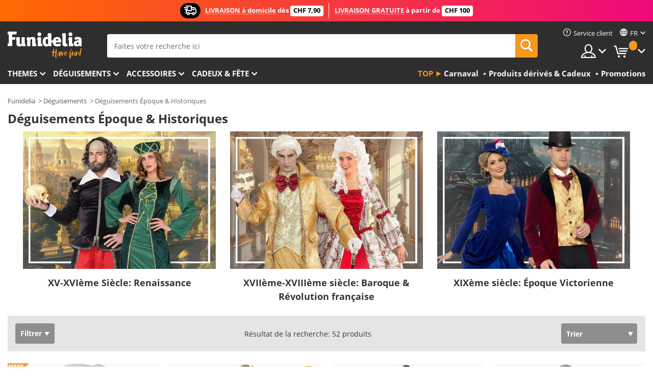

--- FILE ---
content_type: text/html; charset=UTF-8
request_url: https://www.funidelia.ch/fr/deguisements/epoque-historiques/3498
body_size: 33032
content:

<!DOCTYPE html>
<!--[if gt IE 8]><!-->
<html class="no-js" lang="fr-CH">
<!--<![endif]-->
<head>
    <title>Déguisements Époque » déguisements historiques pour tous | Funidelia</title>
    <meta charset="UTF-8">
<meta http-equiv="X-UA-Compatible" content="IE=edge">
<meta name="description" content="Déguisements d&#039;Époque pour adulte et enfant pour vos fêtes : époque victorienne, révolution française, baroque .... ⇒ Livraison 24h">
<meta name="HandheldFriendly" content="True">
<meta name="apple-mobile-web-app-capable" content="yes">
<meta name="viewport" content="width=device-width,initial-scale=1,maximum-scale=1,minimum-scale=1,user-scalable=0">
<meta property="og:title" content="Déguisements Époque » déguisements historiques pour tous | Funidelia">
<meta property="og:url" content="https://www.funidelia.ch/fr/deguisements/epoque-historiques/3498">
<meta property="og:type" content="website">
<meta property="og:image" content="https://www.funidelia.ch/img/global/funidelia_logo.png">
<meta property="og:description" content="Déguisements d&#039;Époque pour adulte et enfant pour vos fêtes : époque victorienne, révolution française, baroque .... ⇒ Livraison 24h">
<meta property="og:site_name" content="Funidelia">
<meta name="twitter:card" content="summary_large_image">
<meta name="twitter:site" content="@funidelia">
<meta name="twitter:creator" content="@funidelia">
<meta name="twitter:title" content="Déguisements Époque » déguisements historiques pour tous | Funidelia">
<meta name="twitter:description" content="Déguisements d&#039;Époque pour adulte et enfant pour vos fêtes : époque victorienne, révolution française, baroque .... ⇒ Livraison 24h">
<meta name="twitter:image" content="https://www.funidelia.ch/img/global/funidelia_logo.png">
<meta name="theme-color" content="#565656">
<meta name="msapplication-navbutton-color" content="#565656">
<meta name="apple-mobile-web-app-capable" content="yes">
<meta name="apple-mobile-web-app-status-bar-style" content="black">
<link href="https://www.funidelia.ch/fr/deguisements/epoque-historiques/3498" rel="canonical">
<link href="https://www.funidelia.es/disfraces/epoca-historicos/3498" rel="alternate" hreflang="es-ES">
<link href="https://www.funidelia.be/deguisements/epoque-historiques/3498" rel="alternate" hreflang="fr-BE">
<link href="https://www.funidelia.fr/deguisements/epoque-historiques/3498" rel="alternate" hreflang="fr-FR">
<link href="https://www.funidelia.ch/kostueme/epochen-geschichte/3498" rel="alternate" hreflang="de-CH">
<link href="https://www.funidelia.ch/fr/deguisements/epoque-historiques/3498" rel="alternate" hreflang="fr-CH">
<link href="https://www.funidelia.ch/it/costumi/depoca-storici/3498" rel="alternate" hreflang="it-CH">
<link href="https://www.funidelia.de/kostueme/epochen-geschichte/3498" rel="alternate" hreflang="de-DE">
<link href="https://www.funidelia.at/kostueme/epochen-geschichte/3498" rel="alternate" hreflang="de-AT">
<link href="https://www.funidelia.co.uk/costumes/period-historical/3498" rel="alternate" hreflang="en-GB">
<link href="https://www.funidelia.ie/costumes/period-historical/3498" rel="alternate" hreflang="en-IE">
<link href="https://www.funidelia.it/costumi/depoca-storici/3498" rel="alternate" hreflang="it-IT">
<link href="https://www.funidelia.pt/fatos/epoca-historicos/3498" rel="alternate" hreflang="pt-PT">
<link href="https://www.funidelia.nl/kostuums/tijdsperiode-verkleedkleding/3498" rel="alternate" hreflang="nl-NL">
<link href="https://www.funidelia.com/costumes/period-historical/3498" rel="alternate" hreflang="en-US">
<link href="https://www.funidelia.com/es/disfraces/epoca-historicos/3498" rel="alternate" hreflang="es-US">
<link href="https://www.funidelia.pl/kostiumy/wiktorianskie-i-historyczne/3498" rel="alternate" hreflang="pl-PL">
<link href="https://www.funidelia.dk/kostumer/viktoriansk-historisk/3498" rel="alternate" hreflang="da-DK">
<link href="https://www.funidelia.se/maskeradklader/epoker-och-historiska/3498" rel="alternate" hreflang="sv-SE">
<link href="https://www.funidelia.cz/kostymy/dobove-a-historicke/3498" rel="alternate" hreflang="cs-CZ">
<link href="https://www.funidelia.cl/disfraces/epoca-historicos/3498" rel="alternate" hreflang="es-CL">
<link href="https://www.funidelia.co/disfraces/epoca-historicos/3498" rel="alternate" hreflang="es-CO">
<link href="https://www.funidelia.no/kostymer/periode-og-historie/3498" rel="alternate" hreflang="nn-NO">
<link href="https://www.funidelia.fi/asut/vuosikymmen-ja-historialliset/3498" rel="alternate" hreflang="fi-FI">
<link href="https://www.funidelia.mx/disfraces/epoca-historicos/3498" rel="alternate" hreflang="es-MX">
<link href="https://www.funidelia.pe/disfraces/epoca-historicos/3498" rel="alternate" hreflang="es-PE">
<link href="https://www.funidelia.ca/costumes/period-historical/3498" rel="alternate" hreflang="en-CA">
<link href="https://www.funidelia.ca/fr/deguisements/epoque-historiques/3498" rel="alternate" hreflang="fr-CA">
<link href="https://www.funidelia.com.br/fantasias/epoca-historicos/3498" rel="alternate" hreflang="pt-BR">
<link href="https://www.funidelia.sg/costumes/period-historical/3498" rel="alternate" hreflang="en-SG">
<link href="https://www.funidelia.co.il/thpwswt-hystwry/3498" rel="alternate" hreflang="he-IL">
<link href="https://www.funidelia.co.il/en/costumes/period-historical/3498" rel="alternate" hreflang="en-IL">
<link href="https://www.funidelia.com.ua/kostumi-istoricnij/3498" rel="alternate" hreflang="uk-UA">
<link href="https://www.funidelia.co.nz/costumes/period-historical/3498" rel="alternate" hreflang="en-NZ">
<link href="https://www.funidelia.com.au/costumes/period-historical/3498" rel="alternate" hreflang="en-AU">
<link href="https://www.funidelia.ro/costume/epoca-istorici/3498" rel="alternate" hreflang="ro-RO">
<link href="https://www.funidelia.com.pa/disfraces/epoca-historicos/3498" rel="alternate" hreflang="es-PA">
<link href="https://www.funidelia.com.ar/disfraces/epoca-historicos/3498" rel="alternate" hreflang="es-AR">
<link href="https://www.funidelia.gr/stoles-istorikes/3498" rel="alternate" hreflang="el-GR">
<link href="https://www.funidelia.hr/kostimi-povijesni/3498" rel="alternate" hreflang="hr-HR">
<link href="https://www.funidelia.hu/jelmezek-tortenelmi/3498" rel="alternate" hreflang="hu-HU">
<link href="https://www.funidelia.sk/kostymy-historicke/3498" rel="alternate" hreflang="sk-SK">
<link href="https://www.funidelia.bg/kostumi-istoriceski/3498" rel="alternate" hreflang="bg-BG">
<link href="https://www.funidelia.si/kostumi-zgodovinski/3498" rel="alternate" hreflang="sl-SL">
<link href="https://www.funidelia.es/disfraces/epoca-historicos/3498" rel="alternate" hreflang="es">
<link href="https://www.funidelia.fr/deguisements/epoque-historiques/3498" rel="alternate" hreflang="fr">
<link href="https://www.funidelia.de/kostueme/epochen-geschichte/3498" rel="alternate" hreflang="de">
<link href="https://www.funidelia.nl/kostuums/tijdsperiode-verkleedkleding/3498" rel="alternate" hreflang="nl">
<link href="https://www.funidelia.com/costumes/period-historical/3498" rel="alternate" hreflang="en">
<link href="https://www.funidelia.pt/fatos/epoca-historicos/3498" rel="alternate" hreflang="pt">
<link href="https://www.funidelia.it/costumi/depoca-storici/3498" rel="alternate" hreflang="it">
<link href="https://static1.funidelia.com" rel="preconnect" crossorigin="">
<link href="https://static1.funidelia.com" rel="dns-prefetch">
<link href="/fr/deguisements/epoque-historiques/3498?order_products=availability-asc&amp;page=2" rel="next">
<link href="/newfront/css/funidelia6/global.css" rel="stylesheet">
<link href="/newfront/css/funidelia6/cookieconsent.css" rel="stylesheet">
<script src="/newfront/js/funidelia6/cookie-consent-didomi.js" defer></script>
<script src="/newfront/js/funidelia6/libs/jquery.js"></script>
<script src="/newfront/js/funidelia6/libs/lazysizes.min.js"></script>
<script src="//widget.trustpilot.com/bootstrap/v5/tp.widget.bootstrap.min.js" async></script>
<script type="text/javascript">window.didomiConfig = { languages: { enabled: ['fr'], default: 'fr' } };</script>    <meta name="csrf-param" content="_csrf">
    <meta name="csrf-token" content="TjVCYjR1NGZ.TwkqBS1xVitCDwxlOlcMfmUlJH48XR8mDHsndwNACA==">
    <!-- Fonts -->
    <style>
        /* ------------------------------------------------------ */
        /* FONTS */
        /* ------------------------------------------------------ */
        @font-face {
            font-display: swap;
            font-family: 'Open Sans';
            font-style: normal;
            font-weight: 400;
            src: local('Open Sans'), local('OpenSans'), url(https://fonts.gstatic.com/s/opensans/v13/K88pR3goAWT7BTt32Z01mxJtnKITppOI_IvcXXDNrsc.woff2) format('woff2');
            unicode-range: U+0460-052F, U+20B4, U+2DE0-2DFF, U+A640-A69F
        }

        @font-face {
            font-display: swap;
            font-family: 'Open Sans';
            font-style: normal;
            font-weight: 400;
            src: local('Open Sans'), local('OpenSans'), url(https://fonts.gstatic.com/s/opensans/v13/RjgO7rYTmqiVp7vzi-Q5URJtnKITppOI_IvcXXDNrsc.woff2) format('woff2');
            unicode-range: U+0400-045F, U+0490-0491, U+04B0-04B1, U+2116
        }

        @font-face {
            font-display: swap;
            font-family: 'Open Sans';
            font-style: normal;
            font-weight: 400;
            src: local('Open Sans'), local('OpenSans'), url(https://fonts.gstatic.com/s/opensans/v13/LWCjsQkB6EMdfHrEVqA1KRJtnKITppOI_IvcXXDNrsc.woff2) format('woff2');
            unicode-range: U+1F00-1FFF
        }

        @font-face {
            font-display: swap;
            font-family: 'Open Sans';
            font-style: normal;
            font-weight: 400;
            src: local('Open Sans'), local('OpenSans'), url(https://fonts.gstatic.com/s/opensans/v13/xozscpT2726on7jbcb_pAhJtnKITppOI_IvcXXDNrsc.woff2) format('woff2');
            unicode-range: U+0370-03FF
        }

        @font-face {
            font-display: swap;
            font-family: 'Open Sans';
            font-style: normal;
            font-weight: 400;
            src: local('Open Sans'), local('OpenSans'), url(https://fonts.gstatic.com/s/opensans/v13/59ZRklaO5bWGqF5A9baEERJtnKITppOI_IvcXXDNrsc.woff2) format('woff2');
            unicode-range: U+0102-0103, U+1EA0-1EF9, U+20AB
        }

        @font-face {
            font-display: swap;
            font-family: 'Open Sans';
            font-style: normal;
            font-weight: 400;
            src: local('Open Sans'), local('OpenSans'), url(https://fonts.gstatic.com/s/opensans/v13/u-WUoqrET9fUeobQW7jkRRJtnKITppOI_IvcXXDNrsc.woff2) format('woff2');
            unicode-range: U+0100-024F, U+1E00-1EFF, U+20A0-20AB, U+20AD-20CF, U+2C60-2C7F, U+A720-A7FF
        }

        @font-face {
            font-display: swap;
            font-family: 'Open Sans';
            font-style: normal;
            font-weight: 400;
            src: local('Open Sans'), local('OpenSans'), url(https://fonts.gstatic.com/s/opensans/v13/cJZKeOuBrn4kERxqtaUH3VtXRa8TVwTICgirnJhmVJw.woff2) format('woff2');
            unicode-range: U+0000-00FF, U+0131, U+0152-0153, U+02C6, U+02DA, U+02DC, U+2000-206F, U+2074, U+20AC, U+2212, U+2215, U+E0FF, U+EFFD, U+F000
        }

        @font-face {
            font-display: swap;
            font-family: 'Open Sans';
            font-style: normal;
            font-weight: 700;
            src: local('Open Sans Bold'), local('OpenSans-Bold'), url(https://fonts.gstatic.com/s/opensans/v13/k3k702ZOKiLJc3WVjuplzK-j2U0lmluP9RWlSytm3ho.woff2) format('woff2');
            unicode-range: U+0460-052F, U+20B4, U+2DE0-2DFF, U+A640-A69F
        }

        @font-face {
            font-display: swap;
            font-family: 'Open Sans';
            font-style: normal;
            font-weight: 700;
            src: local('Open Sans Bold'), local('OpenSans-Bold'), url(https://fonts.gstatic.com/s/opensans/v13/k3k702ZOKiLJc3WVjuplzJX5f-9o1vgP2EXwfjgl7AY.woff2) format('woff2');
            unicode-range: U+0400-045F, U+0490-0491, U+04B0-04B1, U+2116
        }

        @font-face {
            font-display: swap;
            font-family: 'Open Sans';
            font-style: normal;
            font-weight: 700;
            src: local('Open Sans Bold'), local('OpenSans-Bold'), url(https://fonts.gstatic.com/s/opensans/v13/k3k702ZOKiLJc3WVjuplzBWV49_lSm1NYrwo-zkhivY.woff2) format('woff2');
            unicode-range: U+1F00-1FFF
        }

        @font-face {
            font-display: swap;
            font-family: 'Open Sans';
            font-style: normal;
            font-weight: 700;
            src: local('Open Sans Bold'), local('OpenSans-Bold'), url(https://fonts.gstatic.com/s/opensans/v13/k3k702ZOKiLJc3WVjuplzKaRobkAwv3vxw3jMhVENGA.woff2) format('woff2');
            unicode-range: U+0370-03FF
        }

        @font-face {
            font-display: swap;
            font-family: 'Open Sans';
            font-style: normal;
            font-weight: 700;
            src: local('Open Sans Bold'), local('OpenSans-Bold'), url(https://fonts.gstatic.com/s/opensans/v13/k3k702ZOKiLJc3WVjuplzP8zf_FOSsgRmwsS7Aa9k2w.woff2) format('woff2');
            unicode-range: U+0102-0103, U+1EA0-1EF9, U+20AB
        }

        @font-face {
            font-display: swap;
            font-family: 'Open Sans';
            font-style: normal;
            font-weight: 700;
            src: local('Open Sans Bold'), local('OpenSans-Bold'), url(https://fonts.gstatic.com/s/opensans/v13/k3k702ZOKiLJc3WVjuplzD0LW-43aMEzIO6XUTLjad8.woff2) format('woff2');
            unicode-range: U+0100-024F, U+1E00-1EFF, U+20A0-20AB, U+20AD-20CF, U+2C60-2C7F, U+A720-A7FF
        }

        @font-face {
            font-display: swap;
            font-family: 'Open Sans';
            font-style: normal;
            font-weight: 700;
            src: local('Open Sans Bold'), local('OpenSans-Bold'), url(https://fonts.gstatic.com/s/opensans/v13/k3k702ZOKiLJc3WVjuplzOgdm0LZdjqr5-oayXSOefg.woff2) format('woff2');
            unicode-range: U+0000-00FF, U+0131, U+0152-0153, U+02C6, U+02DA, U+02DC, U+2000-206F, U+2074, U+20AC, U+2212, U+2215, U+E0FF, U+EFFD, U+F000
        }

        @font-face {
            font-family: 'iconfuni';
            font-display: swap;
            src: url('https://static1.funidelia.com/fonts/funidelia6/iconfuni.eot?m8h5y2');
            src: url('https://static1.funidelia.com/fonts/funidelia6/iconfuni.eot?m8h5y2#iefix') format('embedded-opentype'),
            url('https://static1.funidelia.com/fonts/funidelia6/iconfuni.ttf?m8h5y2') format('truetype'),
            url('https://static1.funidelia.com/fonts/funidelia6/iconfuni.woff?m8h5y2') format('woff'),
            url('https://static1.funidelia.com/fonts/funidelia6/iconfuni.svg?m8h5y2#iconfuni') format('svg');
            font-weight: normal;
            font-style: normal;
        }
    </style>


    <!-- I: Pixels Header -->
    <!-- I: GOOGLE ANALYTICS -->
<script type="text/javascript">
    
    function getCookie(k){ return(document.cookie.match('(^|; )'+k+'=([^;]*)')||0)[2] }
  if (typeof ga !== 'undefined') {
        ga('create', 'UA-87725087-1', 'auto');
        ga('require', 'displayfeatures');
        // AB Test variable
        ga('set', 'dimension4', 'Control');
        // Multilanguage custom dimension
      (function(window) {
          var d=(window.location.host).split("."); d=d[d.length-1];
          if(d==='ch' && typeof ga!=='undefined') {
              var p=(window.location.pathname).split("/"); p=(p.length>1)? p[1]:p;
              if(p.match(/^[a-zA-Z]{2}$/gi))
                    ga('set', 'dimension5', p);
            }
        })(window);
        // ClientID cookie to custom dimension
      (function(clientId) {
          if(typeof clientId!=='undefined' && clientId!=='') {
              var c=(clientId.split(".")[2] + '.' + clientId.split(".")[3]);
                ga('set', 'dimension6', c);
            }
        })(getCookie('_ga'));

        // Send the page view
        ga('send', 'pageview');
        ga('require', 'ecommerce');
    }
</script>
<!-- F: GOOGLE ANALYTICS -->
    <!-- F: Pixels Header -->
    <meta name="format-detection" content="telephone=no">

    <link rel="shortcut icon" href="https://static1.funidelia.com/img/icons/funidelia6/favicon.ico"/>
    <link rel="apple-touch-icon" sizes="57x57"
          href="https://static1.funidelia.com/img/icons/funidelia6/apple-touch-icon-57x57.png">
    <link rel="apple-touch-icon" sizes="72x72"
          href="https://static1.funidelia.com/img/icons/funidelia6/apple-touch-icon-72x72.png">
    <link rel="apple-touch-icon" sizes="114x114"
          href="https://static1.funidelia.com/img/icons/funidelia6/apple-touch-icon-114x114.png">
    <link rel="apple-touch-icon" sizes="144x144"
          href="https://static1.funidelia.com/img/icons/funidelia6/apple-touch-icon-144x144.png">
    <link rel="apple-touch-icon" sizes="60×60"
          href="https://static1.funidelia.com/img/icons/funidelia6/touch-icon-iphone-60x60.png">
    <link rel="apple-touch-icon" sizes="76×76"
          href="https://static1.funidelia.com/img/icons/funidelia6/touch-icon-ipad-76x76.png">
    <link rel="apple-touch-icon" sizes="120×120"
          href="https://static1.funidelia.com/img/icons/funidelia6/touch-icon-iphone-retina-120x120.png">
    <link rel="apple-touch-icon" sizes="152×152"
          href="https://static1.funidelia.com/img/icons/funidelia6/touch-icon-ipad-retina-152x152.png">
    <link rel="apple-touch-icon" sizes="180×180"
          href="https://static1.funidelia.com/img/icons/funidelia6/apple-touch-icon-180x180.png">
    <link rel="icon" sizes="192×192" href="https://static1.funidelia.com/img/icons/funidelia6/touch-icon-192x192.png">
    <link rel="icon" sizes="128×128" href="https://static1.funidelia.com/img/icons/funidelia6/touch-icon-128x128.png">

    </head>
<body id="landing-page">
<!-- Google Tag Manager -->
<script>                    
                    dataLayer = window.dataLayer||[];
                    dataLayer.push({"id_shop":6,"id_lang":2,"store":"ch","currency":"CHF","environment":"PRO","vertexModeShopEnabled":1,"vertexModeLangEnabled":1,"vertexEventShops":["1","2","4","6","7","8","9","10","11","12","13","16","20","21","24","28","29","39","42","43","48","50","52"],"vertexEventLangs":["1","2","3","4","5","6","7","8","9","10","11","13","14","23","26","27","29","30","31"],"languageCode":"fr-CH","testAbName":"","id_testab_segment":"","pageCategory":"landing"});
                    function gtag(){dataLayer.push(arguments);}
                    gtag('js', new Date());
                </script><script>
                window.dataLayer = window.dataLayer || [];
                function gtag(){dataLayer.push(arguments);}
                gtag('config', {
                    'allow_enhanced_conversions': true
                });
                var enhanced_conversion_data = {};
                </script>
                <!-- Google tag (gtag.js) -->
                <script async src='https://www.googletagmanager.com/gtag/js?id=AW-941662587'></script>
                <script>
                window.dataLayer = window.dataLayer || [];
                function gtag(){dataLayer.push(arguments);}
                gtag('js', new Date());
                gtag('config', 'AW-941662587');
                </script><noscript><iframe src="//www.googletagmanager.com/ns.html?id=GTM-NNCPQG7V"
                height="0" width="0" style="display:none;visibility:hidden"></iframe></noscript>
                <script>(function(w,d,s,l,i){w[l]=w[l]||[];w[l].push({'gtm.start':
                new Date().getTime(),event:'gtm.js'});var f=d.getElementsByTagName(s)[0],
                j=d.createElement(s),dl=l!='dataLayer'?'&l='+l:'';j.async=true;j.src=
                '//www.googletagmanager.com/gtm.js?id='+i+dl;f.parentNode.insertBefore(j,f);
                })(window,document,'script','dataLayer','GTM-NNCPQG7V');</script><!-- End Google Tag Manager -->
<script type="text/javascript">var languageItems=(function(){var _languages={"d4a8968f52233729744797511ed0b4c0":"Êtes-vous sûr de vouloir supprimer ces articles?","80ebdccece38141cd9c0f9b3b623091f":"Êtes-vous sûr de vouloir supprimer cet article?","074b03b4412887edb3e3a82e13af0805":"Translation Language: {name}","c9cc8cce247e49bae79f15173ce97354":"Sauvegarder","d3d2e617335f08df83599665eef8a418":"Fermer","2c001e112362cf23b3ae510a082bfd2f":"Voir plus","92eb39a1407d02c39fc0403548241472":"Fermer","c505a523b530a1d6cbe1032888faf4cf":"Voir toutes les options","dc52ced9d4cb3e54bc844d244eabf16e":"Occulter","a1bb4005c97d90c2b9e6e5e70aeb4a39":"Voir la fiche produit","d20f652b79b41449b66aaa14831b6b12":"Ajouter","4cb47e60921d2f6c40e1983714081495":"Suggestion de recherche","9cfefed8fb9497baa5cd519d7d2bb5d7":"dans"};return{getLanguageItems:function(){return _languages;}};})();</script>
<!-- HEADER START -->
<script type="application/ld+json">{"@context":"http:\/\/schema.org\/","@type":"Organization","name":"Funidelia","legalName":"FUNIGLOBAL DEVELOPMENTS SL","url":"https:\/\/www.funidelia.info","logo":"https:\/\/www.funidelia.ch\/img\/global\/funidelia_logo.png","brand":{"@type":"Brand","name":"Funidelia","logo":"https:\/\/www.funidelia.ch\/img\/global\/funidelia_logo.png","slogan":"Have Fun!","url":"https:\/\/www.funidelia.ch\/"}}</script><header id="header">
    <section id="header-msg" class="wc2">
	<div class="phase1">
		<span class="ico"><i class="ico-send-ng"></i>&nbsp;</span> 
 
			<span class="txt-h1">LIVRAISON à domicile </span>
		dès 
			<span class="txt-h2">CHF 7,90</span>
	</div>
 
		<div class="phase2">
 
				<span class="txt-h1">LIVRAISON GRATUITE</span>
			à partir de 
 
				<span class="txt-h2">CHF 100</span>
		</div>
		<script type="text/javascript">
			var limit_date = '2028-06-01 23:59:59';
		</script>
</section>
    <div id="header-ctt" class="container">
        <h2 id="header-brand"><a href="/fr/" title="Aller à la page d'accueil Funidelia">Funidelia. Votre boutique en ligne de déguisements et accessoires sur Internet</a></h2>
        <section id="header-nav">
			<ul class="header-nav-menu">
				<li class="head-client"><a href="/fr/faq/service-client" title="Service client" class="opt" ><i class="ico-hn-client"></i><span class="txt">Service client</span></a></li>
					<li class="head-language dropdown">
						<a class="opt dropdown-toggle" data-toggle="dropdown" aria-haspopup="true" aria-expanded="false" title="Langue"><span class="txt">fr</span></a>
						<div class="dropdown-menu dropdown-menu-right">
							<ul class="dropdown-item">
																	<li><a  href="/kostueme/epochen-geschichte/3498" title="Deutsch (German)">Deutsch (German)</a></li>
																	<li><a class="active" href="/fr/deguisements/epoque-historiques/3498" title="Français (French)">Français (French)</a></li>
																	<li><a  href="/it/costumi/depoca-storici/3498" title="Italiano (Italian)">Italiano (Italian)</a></li>
															</ul>
						</div>
					</li>
				<li class="head-sep"></li>
				<li class="head-search"><a href="#" title="Recherche" class="opt js-head-search"><span class="txt">Recherche</span></a></li>
				<li class="head-user dropdown">
					<a class="opt dropdown-toggle" data-toggle="dropdown" aria-haspopup="true" aria-expanded="false" title="Mon compte"><span class="txt">Mon compte</span></a>
					<div class="dropdown-menu dropdown-menu-right">
						<div id="my-account-login-form" style="display: block;">
							<span class="hidden">Entrer sur mon compte</span>
							<form id="loginForm-header" name="loginForm" method="POST" action="/index.php?controller=authentication" class="form">
								<fieldset>
									<div class="form-group">
										<label for="loginForm-cps-email">Email:</label>
										<input type="text" name="email" id="loginForm-cps-email" value="" class="form-control">
									</div>
									<div class="form-group">
										<label for="loginForm-cps-password">Mot de passe:</label>
										<input type="password" name="passwd" id="loginForm-cps-password" value="" class="form-control" />
									</div>
									<div class="form-group">
										<input type="submit" id="loginForm-header-submit" name="SubmitLogin" class="btn-form" value="Entrer" />
										<span class="link" data-ref="/index.php?controller=password" onclick="window.location.href=this.getAttribute('data-ref');"
                                              title="Se souvenir de mon mot de passe en cliquant ici">
                                            J'ai oublié mon mot de passe                                        </span>
									</div>
								</fieldset>
							</form>
						</div>
					</div>
				</li>
					<li id="cart" class="head-cart dropdown">
						<a href="https://www.funidelia.ch/fr/panier" title="Mon panier" class="opt dropdown-toggle active" data-toggle="dropdown" id="slidecartBtn"><span class="txt">Mon panier</span> <span class="badged num funi-blockcartbadge">&nbsp;</span></a>

						<div id="slidecart" class="slidecart dropdown-menu dropdown-menu-right">
							<span class="dropdown-header">Mon panier d'achats</span>
							<div class="dropdown-padd">
                                <div class="lazyloading"></div>
							</div>
						</div>
					</li>
			</ul>
        </section>
		<section id="header-search">
			<div class="search-form">

				<form id="searhForm-header" action="/fr/search" method="get">
					<fieldset>
						<div class="search-group">
							<label for="query">Rechercher par:</label>
							<input type="text" id="searchForm-query-header" name="query" class="form-control" placeholder="Faites votre recherche ici" />
							<input type="reset" value="x" class="searchForm-reset-header" />
							<span class="search-group-btn">
								<button type="submit" id="searchForm-submit-header" class="btn btn-search">
									<i class="icf-search"></i><span class="txt">Recherche</span>
								</button>
							</span>
						</div>
					</fieldset>
				</form>
			</div>
		</section>
<section id="header-menu">
	<a id="slidemenuBtn" href="#slidemenu" title="Que souhaitez-vous acheter?" class="opt-menu dropdown-toggle"><span class="txt">Que souhaitez-vous acheter?</span></a>
	<div id="slidemenu" >
		<div class="header-menu-responsive dropdown-menu">
			<ul class="header-menu-movil clearfix">
				<li class="opt-movil  opt-movil-mlanguage"><a title="Retour" class="sidr-close-window opt-back">Retour</a></li>
				<li class="opt-movil  opt-movil-mlanguage"><a title="Mon compte" id="menu-movil-user-btn"  class="opt-user">Mon compte</a></li>
					
					<li class="opt-movil opt-movil-mlanguage"><a title="Langue" id="menu-movil-language-btn" class="opt-language">fr</a></li>
				
				<li id="header-movil-user" class="clearfix">
					<div id="my-account-login-form-mobile" style="display: block;">
						<span class="hidden">Entrer sur mon compte</span>
						<form id="loginFormMobile" name="loginForm" method="POST" action="/index.php?controller=authentication&back=https://www.funidelia.ch/fr/deguisements/epoque-historiques/3498"  class="form">
							<fieldset>
								<div class="form-group">
									<label for="loginFormMobile-cps-email">Email:</label>
									<input type="text" name="email" id="loginFormMobile-cps-email" value="" class="form-control">
								</div>
								<div class="form-group">
									<label for="loginFormMobile-cps-password">Mot de passe:</label>
									<input type="password" name="passwd" id="loginFormMobile-cps-password" value="" class="form-control" />
								</div>
								<input type="submit" id="loginFormMobile-submit" name="SubmitLogin" class="btn-form" value="Entrer" />
                                <span class="link" data-ref="/index.php?controller=password" onclick="window.location.href=this.getAttribute('data-ref');"
                                      title="Se souvenir de mon mot de passe en cliquant ici">
                                    J'ai oublié mon mot de passe                                </span>
							</fieldset>
						</form>
					</div>
				</li>
					<li id="header-movil-language" class="clearfix">
						<ul>
									<li><a  href="/kostueme/epochen-geschichte/3498" title="Deutsch (German)">Deutsch (German)</a></li>
									<li><a class="active" href="/fr/deguisements/epoque-historiques/3498" title="Français (French)">Français (French)</a></li>
									<li><a  href="/it/costumi/depoca-storici/3498" title="Italiano (Italian)">Italiano (Italian)</a></li>
						</ul>
					</li>
				
			</ul>
				<ul class="header-menu-nav clearfix">
					<li class="opt-links">
						<div class="menu-h2"><a href="#" title="Plus de produits">Top</a></div>
						<div class="dropdown clearfix">
							<div class="fdo clearfix">
								<ul class="clearfix">
											<li>
			<a href="/fr/fete/carnaval/5866" title="Déguisements Carnaval" ><img data-src="https://static1.funidelia.com/img/fr_landing_block/funidelia6/landings/20170202_MENULINKS_CARNAVAL_FR.gif" alt="Carnaval" class="img lazyload"><span class="txt">Carnaval</span></a>
    	</li>
		<li>
			<a href="/fr/cadeaux-geek/6235" title="Produits dérivés & Cadeux" ><img data-src="https://static1.funidelia.com/img/fr_landing_block/funidelia6/landings/20181029_MENULINKS_MERCHAND_REGALOSFRIKIS_FR.gif" alt="Produits dérivés & Cadeux" class="img lazyload"><span class="txt">Produits dérivés & Cadeux</span></a>
    	</li>
		<li>
			<a href="/fr/outlet-funidelia/8822" title="Promotions" ><img data-src="https://static1.funidelia.com/img/fr_landing_block/funidelia6/landings/20250708_MENULINKS_PROMOCIONES_FR.jpg" alt="Promotions" class="img lazyload"><span class="txt">Promotions</span></a>
    	</li>
								</ul>
							</div>
						</div>
					</li>					
						<li class="opt-normal">
							<div class="menu-h2">
								<a href="/fr/deguisements/951" title="Themes" >Themes</a>
							</div>
							<div class="dropdown">
								<div class="fdo clearfix">
										<div class="header-menu-cat">
											<div class="menu-column-title">
													<a title="Sélection:" >Sélection:</a>
											</div>
												<ul class="lst-cats">
															<li>
			<a class="gae-menu-mob" href="#" title=""></a>
		</li>
												</ul>
													</div>
													<div class="header-menu-tags ">
                                                        <div class="draggable-module">
                                                        													<div class="menu-column-title">
															<a title="🎉 Meilleurs Costumes" >🎉 Meilleurs Costumes</a>
									
													</div>
													<ul class="lst-tags clearfix">
																<li>
			<a href="/fr/deguisements/animaux-insectes/3513" title="Déguisements Animaux">Animaux</a>
		</li>
		<li>
			<a href="/fr/theme/policier/4964" title="Déguisements Police">Police</a>
		</li>
		<li>
			<a href="/fr/deguisements/pirates/3327" title="Déguisements Pirates">Pirates</a>
		</li>
		<li>
			<a href="/fr/deguisements/nourriture-boissons/3514" title="Déguisements Nourriture & Boissons">Nourriture & Boissons</a>
		</li>
		<li>
			<a href="/fr/theme/fruits/1270" title="Déguisements Fruits">Fruits</a>
		</li>
		<li>
			<a href="/fr/deguisements/metiers-uniformes/3508" title="Déguisements Professions">Professions</a>
		</li>
		<li>
			<a href="/fr/deguisements/clowns/3314" title="Déguisements Clown & Cirque">Clown & Cirque</a>
		</li>
		<li>
			<a href="/fr/deguisements/jeux-video/3510" title="Déguisements Jeux vidéo">Jeux vidéo</a>
		</li>
		<li>
			<a href="/fr/theme/steampunk/1482" title="Déguisements Steampunk">Steampunk</a>
		</li>
													</ul>
                                                        </div>
                                                        <div class="draggable-module">
                                                        													<div class="menu-column-title">
															<a href="/fr" title="🦸 Super-héros & Méchants" >🦸 Super-héros & Méchants</a>									
													</div>
													<ul class="lst-tags clearfix">
																<li>
			<a href="/fr/deguisements/batman/3050" title="Déguisements Batman">Batman</a>
		</li>
		<li>
			<a href="/fr/theme/joker/4544" title="Déguisements Joker">Joker</a>
		</li>
		<li>
			<a href="/fr/deguisements/harley-quinn/5196" title="Déguisements Harley Quinn">Harley Quinn</a>
		</li>
		<li>
			<a href="/fr/deguisements/superman/3384" title="Déguisements Superman">Superman</a>
		</li>
		<li>
			<a href="/fr/deguisements/wonder-woman/3444" title="Déguisements Wonder Woman">Wonder Woman</a>
		</li>
		<li>
			<a href="/fr/deguisements/captain-america/3082" title="Déguisements Captain America">Captain America</a>
		</li>
		<li>
			<a href="/fr/deguisements/catwoman/5711" title="Déguisements Catwoman">Catwoman</a>
		</li>
		<li>
			<a href="/fr/deguisements/flash/3161" title="Déguisements Flash">Flash</a>
		</li>
		<li>
			<a href="/fr/deguisements/power-rangers/3335" title="Déguisements Power Rangers">Power Rangers</a>
		</li>
		<li>
			<a href="/fr/deguisements/spiderman/3376" title="Déguisements Spiderman">Spiderman</a>
		</li>
		<li>
			<a href="/fr/deguisements/tortues-ninja/3240" title="Déguisements Les Tortues Ninja">Les Tortues Ninja</a>
		</li>
		<li>
			<a href="/fr/deguisements/super-heros/3509" title="Tous Déguisements Super-héros">Tous Déguisements Super-héros</a>
		</li>
													</ul>
                                                        </div>
													</div>
													<div class="header-menu-tags ">
                                                        <div class="draggable-module">
                                                        													<div class="menu-column-title">
															<a title="⌛️ Décennies" >⌛️ Décennies</a>
									
													</div>
													<ul class="lst-tags clearfix">
																<li>
			<a href="/fr/deguisements/annees-20-charleston-cabaret-gangsters/3031" title="Déguisements Années 20: Gangsters & Cabaret">Années 20: Gangsters & Cabaret</a>
		</li>
		<li>
			<a href="/fr/deguisements/annees-50-rock-roll/3034" title="Déguisements Années 50: Rock & Roll">Années 50: Rock & Roll</a>
		</li>
		<li>
			<a href="/fr/deguisements/annees-60-mouvement-hippie/3035" title="Déguisements Années 60: Mouvement Hippie">Années 60: Mouvement Hippie</a>
		</li>
		<li>
			<a href="/fr/deguisements/annees-70-disco/3036" title="Déguisements Années 70: Disco">Années 70: Disco</a>
		</li>
		<li>
			<a href="/fr/deguisements/annees-80-pop/3037" title="Déguisements Années 80 et 90: Pop">Années 80 et 90: Pop</a>
		</li>
		<li>
			<a href="/fr/deguisements/decennies/3497" title="Tous Déguisements Décennies">Tous Déguisements Décennies</a>
		</li>
													</ul>
                                                        </div>
                                                        <div class="draggable-module">
                                                        													<div class="menu-column-title">
															<a title="⚔️  Époque & Historiques" >⚔️  Époque & Historiques</a>
									
													</div>
													<ul class="lst-tags clearfix">
																<li>
			<a href="/fr/deguisements/romain/3354" title="Déguisements Rome">Rome</a>
		</li>
		<li>
			<a href="/fr/theme/vikings/1540" title="Déguisements Vikings">Vikings</a>
		</li>
		<li>
			<a href="/fr/theme/egypte/1230" title="Déguisements Egypte">Egypte</a>
		</li>
		<li>
			<a href="/fr/deguisements/moyen-age/3276" title="Déguisements Médiéval">Médiéval</a>
		</li>
		<li>
			<a href="/fr/theme/troglodytes/1188" title="Déguisements Homme des Cavernes">Homme des Cavernes</a>
		</li>
		<li>
			<a href="/fr/deguisements/western/3507" title="Déguisements Western">Western</a>
		</li>
		<li>
			<a href="/fr/deguisements/cultures-traditions/3506" title="Tous Déguisements Cultures & Traditions">Tous Déguisements Cultures & Traditions</a>
		</li>
													</ul>
                                                        </div>
                                                        <div class="draggable-module">
                                                        													<div class="menu-column-title">
															<a title="🎬 Films & Séries" >🎬 Films & Séries</a>
									
													</div>
													<ul class="lst-tags clearfix">
																<li>
			<a href="/fr/deguisements-squid-game/8830" title="Déguisements Squid Game">Squid Game</a>
		</li>
		<li>
			<a href="/fr/deguisements/harry-potter/3189" title="Déguisements Harry Potter">Harry Potter</a>
		</li>
		<li>
			<a href="/fr/theme/minions/1286" title="Déguisements Minions">Minions</a>
		</li>
		<li>
			<a href="/fr/deguisements-peaky-blinders/8662" title="Déguisements Peaky Blinders">Peaky Blinders</a>
		</li>
		<li>
			<a href="/fr/deguisements/grease/3179" title="Déguisements Grease">Grease</a>
		</li>
		<li>
			<a href="/fr/deguisements/le-seigneur-des-anneaux/3142" title="Déguisements Le Seigneur des anneaux">Le Seigneur des anneaux</a>
		</li>
		<li>
			<a href="/fr/deguisements/charlie-la-chocolaterie/3086" title="Déguisements Charlie et la Chocolaterie">Charlie et la Chocolaterie</a>
		</li>
		<li>
			<a href="/fr/deguisements/le-magicien-doz/3138" title="Déguisements Le Magicien d'Oz">Le Magicien d'Oz</a>
		</li>
		<li>
			<a href="/fr/deguisements/star-wars/3378" title="Déguisements Star Wars">Star Wars</a>
		</li>
		<li>
			<a href="/fr/deguisements/alice-au-pays-des-merveilles/3017" title="Déguisements Alice au Pays des Merveilles">Alice au Pays des Merveilles</a>
		</li>
		<li>
			<a href="/fr/deguisements/sesame-street/3049" title="Déguisements Sesame Street & The Muppets">Sesame Street & The Muppets</a>
		</li>
		<li>
			<a href="/fr/deguisements/princesses-disney/3503" title="Déguisements Princesses Disney">Princesses Disney</a>
		</li>
		<li>
			<a href="/fr/deguisements/disney/3543" title="Tous Déguisements Disney">Tous Déguisements Disney</a>
		</li>
		<li>
			<a href="/fr/deguisements/films-series/3502" title="Tous Déguisements Films & Séries">Tous Déguisements Films & Séries</a>
		</li>
													</ul>
                                                        </div>
													</div>
													<div class="header-menu-tags ">
                                                        <div class="draggable-module">
                                                        													<div class="menu-column-title">
															<a title="📺 Dessins Animés" >📺 Dessins Animés</a>
									
													</div>
													<ul class="lst-tags clearfix">
																<li>
			<a href="/fr/deguisements/miraculous-aventure-lady-bug-chat-noir/5984" title="Déguisements Miraculous Ladybug">Miraculous Ladybug</a>
		</li>
		<li>
			<a href="/fr/deguisements/dragon-ball/3121" title="Déguisements Dragon Ball">Dragon Ball</a>
		</li>
		<li>
			<a href="/fr/deguisements-masha-et-michka/7400" title="Déguisements Masha et Michka">Masha et Michka</a>
		</li>
		<li>
			<a href="/fr/deguisements/pyjamasques/6145" title="Déguisements Pyjamasques">Pyjamasques</a>
		</li>
		<li>
			<a href="/fr/deguisements/pat-patrouille/3517" title="Déguisements Pat'Patrouille">Pat'Patrouille</a>
		</li>
		<li>
			<a href="/fr/deguisements/les-schtroumpfs/3260" title="Déguisements Les Schtroumpfs">Les Schtroumpfs</a>
		</li>
		<li>
			<a href="/fr/deguisements/popeye/3334" title="Déguisements Popeye">Popeye</a>
		</li>
		<li>
			<a href="/fr/deguisements/les-pierrafeu/3259" title="Déguisements Les Pierrafeu">Les Pierrafeu</a>
		</li>
		<li>
			<a href="/fr/deguisements/scooby-doo/3360" title="Déguisements Scooby Doo">Scooby Doo</a>
		</li>
		<li>
			<a href="/fr/deguisements/dessins-animes/3501" title="Tous Déguisements Dessins Animés">Tous Déguisements Dessins Animés</a>
		</li>
													</ul>
                                                        </div>
                                                        <div class="draggable-module">
                                                        													<div class="menu-column-title">
															<a title="🎉 Plus de costumes de Carnaval" >🎉 Plus de costumes de Carnaval</a>
									
													</div>
													<ul class="lst-tags clearfix">
																<li>
			<a href="/fr/deguisements/animaux-insectes/3513" title="Déguisements Animaux">Animaux</a>
		</li>
		<li>
			<a href="/fr/theme/policier/4964" title="Déguisements Police">Police</a>
		</li>
		<li>
			<a href="/fr/deguisements/pirates/3327" title="Déguisements Pirates">Pirates</a>
		</li>
		<li>
			<a href="/fr/deguisements/nourriture-boissons/3514" title="Déguisements Nourriture & Boissons">Nourriture & Boissons</a>
		</li>
		<li>
			<a href="/fr/theme/fruits/1270" title="Déguisements Fruits">Fruits</a>
		</li>
		<li>
			<a href="/fr/deguisements/metiers-uniformes/3508" title="Déguisements Professions">Professions</a>
		</li>
		<li>
			<a href="/fr/deguisements/clowns/3314" title="Déguisements Clown & Cirque">Clown & Cirque</a>
		</li>
		<li>
			<a href="/fr/deguisements/jeux-video/3510" title="Déguisements Jeux vidéo">Jeux vidéo</a>
		</li>
		<li>
			<a href="/fr/theme/steampunk/1482" title="Déguisements Steampunk">Steampunk</a>
		</li>
		<li>
			<a href="/fr/deguisements/originaux-amusants-coquins/3515" title="Déguisements Originaux & Amusants">Originaux & Amusants</a>
		</li>
		<li>
			<a href="/fr/deguisements/gonflables/6205" title="Déguisements Déguisements Gonflables">Déguisements Gonflables</a>
		</li>
													</ul>
                                                        </div>
                                                        <div class="draggable-module">
                                                        													<div class="menu-column-title">
															<a href="/fr" title="🥳 Fêtes Thématiques" >🥳 Fêtes Thématiques</a>									
													</div>
													<ul class="lst-tags clearfix">
																<li>
			<a href="/fr/fete/carnaval/5866" title="Déguisements Carnaval">Carnaval</a>
		</li>
		<li>
			<a href="/fr/deguisements/halloween/3532" title="Déguisements Halloween">Halloween</a>
		</li>
		<li>
			<a href="/fr/fete/fin-celibat/5868" title="Déguisements Fin de célibat">Fin de célibat</a>
		</li>
		<li>
			<a href="/fr/fete/oktoberfest/5874" title="Déguisements Oktoberfest">Oktoberfest</a>
		</li>
		<li>
			<a href="/fr/fete/saint-patrick/5876" title="Déguisements St Patrick">St Patrick</a>
		</li>
		<li>
			<a href="/fr/fete/noel/5872" title="Déguisements Noël">Noël</a>
		</li>
													</ul>
                                                        </div>
									</div>
								</div>
								<ul class="all">
									<li class="all">
										<a href="/fr/deguisements/951" title="Tout voir">Tout voir</a>
									</li>
								</ul>
									<img data-src="https://static1.funidelia.com/img/fr_landing_block/funidelia6/landings/202111_FUNIDELIA_CAB_MENU_DISFRACES_NAVIDAD1.jpg" alt="" class="header-menu-img lazyload">
							</div>
						</li>
						<li class="opt-normal">
							<div class="menu-h2">
								<a href="/fr/deguisements/951" title="Themes Déguisements" >Déguisements</a>
							</div>
							<div class="dropdown">
								<div class="fdo clearfix">
										<div class="header-menu-cat">
											<div class="menu-column-title">
													<a title="Sélection:" >Sélection:</a>
											</div>
												<ul class="lst-cats">
															<li>
			<a class="gae-menu-mob" href="#" title=""></a>
		</li>
												</ul>
													</div>
													<div class="header-menu-tags ">
                                                        <div class="draggable-module">
                                                        													<div class="menu-column-title">
															<a title="👫 Déguisements Pour Adultes" >👫 Déguisements Pour Adultes</a>
									
													</div>
													<ul class="lst-tags clearfix">
																<li>
			<a href="/fr/deguisements-pour/homme/1630" title="Déguisements pour Hommes">Déguisements pour Hommes</a>
		</li>
		<li>
			<a href="/fr/deguisements-pour/femme/1631" title="Déguisements pour Femmes">Déguisements pour Femmes</a>
		</li>
		<li>
			<a href="/fr/deguisements-pour/adulte/1643" title="Tous Déguisements pour Adultes">Tous Déguisements pour Adultes</a>
		</li>
													</ul>
                                                        </div>
													</div>
													<div class="header-menu-tags ">
                                                        <div class="draggable-module">
                                                        													<div class="menu-column-title">
															<a title="👧 Déguisements pour Enfant" >👧 Déguisements pour Enfant</a>
									
													</div>
													<ul class="lst-tags clearfix">
																<li>
			<a href="/fr/deguisements-pour/garcon/1636" title="Déguisements pour Garçons">Déguisements pour Garçons</a>
		</li>
		<li>
			<a href="/fr/deguisements-pour/fille/1637" title="Déguisements pour Filles">Déguisements pour Filles</a>
		</li>
		<li>
			<a href="/fr/deguisements-pour/bebe/1646" title="Déguisements pour Bébés">Déguisements pour Bébés</a>
		</li>
		<li>
			<a href="/fr/deguisements-pour/enfant/1645" title="Tous Déguisements pour Enfant">Tous Déguisements pour Enfant</a>
		</li>
													</ul>
                                                        </div>
													</div>
													<div class="header-menu-tags ">
                                                        <div class="draggable-module">
                                                        													<div class="menu-column-title">
															<a title="🤠 Autres costumes" >🤠 Autres costumes</a>
									
													</div>
													<ul class="lst-tags clearfix">
																<li>
			<a href="/fr/deguisements/grandes-tailles/3758" title="Grandes tailles">Grandes tailles</a>
		</li>
		<li>
			<a href="/fr/deguisements/sexy/1087" title="Déguisements Sexy">Sexy</a>
		</li>
		<li>
			<a href="/fr/deguisements-pour-couple/8110" title="Couples">Couples</a>
		</li>
		<li>
			<a href="/fr/groupes/6268" title="Groupes et familles">Groupes et familles</a>
		</li>
		<li>
			<a href="/fr/deguisements-pour/chiens/1642" title="Déguisements Chien">Chien</a>
		</li>
		<li>
			<a href="/fr/deguisements/pas-chers/4391" title="Déguisements pas chers">Déguisements pas chers</a>
		</li>
		<li>
			<a href="/fr/outlet-funidelia/8822" title="Promotions">Promotions</a>
		</li>
													</ul>
                                                        </div>
									</div>
								</div>
								<ul class="all">
									<li class="all">
										<a href="/fr/deguisements/951" title="Tout voir">Tout voir</a>
									</li>
								</ul>
									<img data-src="https://static1.funidelia.com/img/fr_landing_block/funidelia6/landings/201908_FUNIDELIA_CAB_MENU_DISFRACES_HALLOWEEN.jpg" alt="" class="header-menu-img lazyload">
							</div>
						</li>
						<li class="opt-normal">
							<div class="menu-h2">
								<a href="/fr/accessoires/5814" title="Accessoires pour déguisements" >Accessoires</a>
							</div>
							<div class="dropdown">
								<div class="fdo clearfix">
										<div class="header-menu-cat">
											<div class="menu-column-title">
													<a title="Sélection:" >Sélection:</a>
											</div>
												<ul class="lst-cats">
															<li>
			<a class="gae-menu-mob" href="#" title=""></a>
		</li>
												</ul>
													</div>
													<div class="header-menu-tags ">
                                                        <div class="draggable-module">
                                                        													<div class="menu-column-title">
															<a title="🎩 Accessoire Déguisements" >🎩 Accessoire Déguisements</a>
									
													</div>
													<ul class="lst-tags clearfix">
																<li>
			<a href="/fr/perruques/1058" title="Perruques pour déguisements">Perruques</a>
		</li>
		<li>
			<a href="/fr/maquillage/5817" title="Maquillage pour déguisements">Maquillage</a>
		</li>
		<li>
			<a href="/fr/chapeaux-casques/5825" title="Chapeaux pour déguisements">Chapeaux</a>
		</li>
		<li>
			<a href="/fr/tutus-jupons/1105" title="Tutus pour déguisements">Tutus</a>
		</li>
		<li>
			<a href="/fr/boas/905" title="Boas pour déguisements">Boas</a>
		</li>
		<li>
			<a href="/fr/collants-leggings/1022" title="Collants & Leggings pour déguisements">Collants & Leggings</a>
		</li>
		<li>
			<a href="/fr/capes/918" title="Capes pour déguisements">Capes</a>
		</li>
		<li>
			<a href="/fr/ailes-baguettes/889" title="Ailes & Propulseurs pour déguisements">Ailes & Propulseurs</a>
		</li>
		<li>
			<a href="/fr/sabres-laser/5843" title="Sabres laser pour déguisements">Sabres laser</a>
		</li>
		<li>
			<a href="/fr/casques/922" title="Casques pour déguisements">Casques</a>
		</li>
		<li>
			<a href="/fr/barbes-moustaches/898" title="Barbes & Moustaches pour déguisements">Barbes & Moustaches</a>
		</li>
		<li>
			<a href="/fr/diademes/1094" title="Diadèmes pour déguisements">Diadèmes</a>
		</li>
		<li>
			<a href="/fr/lunettes/965" title="Lunettes pour déguisements">Lunettes</a>
		</li>
		<li>
			<a href="/fr/accessoires/5814" title="Tous Accessoires pour déguisements">Tous Accessoires</a>
		</li>
													</ul>
                                                        </div>
                                                        <div class="draggable-module">
                                                        													<div class="menu-column-title">
															<a title="🎭 Masques Déguisements" >🎭 Masques Déguisements</a>
									
													</div>
													<ul class="lst-tags clearfix">
																<li>
			<a href="/fr/loups/892" title="Loups pour déguisements">Loups</a>
		</li>
		<li>
			<a href="/fr/masques/masques-venitiens/3744" title="Masques Italie & Venise pour déguisements">Masques Italie & Venise</a>
		</li>
		<li>
			<a href="/fr/masques/animaux/5985" title="Masques Animaux pour déguisements">Masques Animaux</a>
		</li>
		<li>
			<a href="/fr/masques/clown/6211" title="Masques Clown & Cirque pour déguisements">Masques Clown & Cirque</a>
		</li>
		<li>
			<a href="/fr/masques/1017" title="Tous Masques pour déguisements">Tous Masques</a>
		</li>
													</ul>
                                                        </div>
													</div>
													<div class="header-menu-tags ">
                                                        <div class="draggable-module">
                                                        													<div class="menu-column-title">
															<a title="🎃 Accessoire Halloween" >🎃 Accessoire Halloween</a>
									
													</div>
													<ul class="lst-tags clearfix">
																<li>
			<a href="/fr/accessoires/halloween/6025" title="Accessoire Halloween pour déguisements">Accessoire Halloween</a>
		</li>
		<li>
			<a href="/fr/armes/5824" title="Armes pour déguisements">Armes</a>
		</li>
		<li>
			<a href="/fr/perruques/halloween/3737" title="Perruques Halloween pour déguisements">Perruques Halloween</a>
		</li>
		<li>
			<a href="/fr/chapeaux-halloween/8752" title="Chapeaux Halloween pour déguisements">Chapeaux Halloween</a>
		</li>
		<li>
			<a href="/fr/cornes-demons-diables/8554" title="Cornes Démons & Diables pour déguisements">Cornes Démons & Diables</a>
		</li>
		<li>
			<a href="/fr/balais/953" title="Balais pour déguisements">Balais</a>
		</li>
		<li>
			<a href="/fr/perruques/sorcieres-magiciens/3745" title="Perruques Sorcières & Magiciens pour déguisements">Perruques Sorcières & Magiciens</a>
		</li>
		<li>
			<a href="/fr/chapeaux/sorciere/5993" title="Chapeaux Sorcières & Magiciens pour déguisements">Chapeaux Sorcières & Magiciens</a>
		</li>
		<li>
			<a href="/fr/perruques/clown/6215" title="Perruques Clown & Cirque pour déguisements">Perruques Clown & Cirque</a>
		</li>
		<li>
			<a href="/fr/accessoires/halloween/6025" title="Tous Accessoires Halloween pour déguisements">Tous Accessoires Halloween</a>
		</li>
													</ul>
                                                        </div>
                                                        <div class="draggable-module">
                                                        													<div class="menu-column-title">
															<a title="👹 Masques Halloween" >👹 Masques Halloween</a>
									
													</div>
													<ul class="lst-tags clearfix">
																<li>
			<a href="/fr/masques/sorciere/6219" title="Masques Sorcières & Magiciens pour déguisements">Masques Sorcières & Magiciens</a>
		</li>
		<li>
			<a href="/fr/masques-films-dhorreur/8094" title="Masques Films d'Horreur pour déguisements">Masques Films d'Horreur</a>
		</li>
		<li>
			<a href="/fr/masques-peste/8184" title="Masques Peste pour déguisements">Masques Peste</a>
		</li>
		<li>
			<a href="/fr/masques-monstres/8098" title="Masques Monstres pour déguisements">Masques Monstres</a>
		</li>
		<li>
			<a href="/fr/masques/zombie/6217" title="Masques Zombies pour déguisements">Masques Zombies</a>
		</li>
		<li>
			<a href="/fr/masques/halloween/3730" title="Tous Masques Halloween pour déguisements">Tous Masques Halloween</a>
		</li>
													</ul>
                                                        </div>
                                                        <div class="draggable-module">
                                                        													<div class="menu-column-title">
															<a href="/fr" title="🎉 Accessoire Fêtes thématiques" >🎉 Accessoire Fêtes thématiques</a>									
													</div>
													<ul class="lst-tags clearfix">
																<li>
			<a href="/fr/accessoires/fin-celibat/5975" title="Accessoire Fin de célibat">Accessoire Fin de célibat</a>
		</li>
		<li>
			<a href="/fr/chapeaux-oktoberfest/8071" title="Accessoires Oktoberfest">Accessoires Oktoberfest</a>
		</li>
													</ul>
                                                        </div>
													</div>
													<div class="header-menu-tags ">
                                                        <div class="draggable-module">
                                                        													<div class="menu-column-title">
															<a title="🤡 Maquillage Halloween" >🤡 Maquillage Halloween</a>
									
													</div>
													<ul class="lst-tags clearfix">
																<li>
			<a href="/fr/maquillage/sorcieres-magiciens/3740" title="Maquillage Sorcières & Magiciens pour déguisements">Maquillage Sorcières & Magiciens</a>
		</li>
		<li>
			<a href="/fr/maquillage-demons-diables/8753" title="Maquillage Démons & Diables pour déguisements">Maquillage Démons & Diables</a>
		</li>
		<li>
			<a href="/fr/maquillage/clowns/3741" title="Maquillage Clown & Cirque pour déguisements">Maquillage Clown & Cirque</a>
		</li>
		<li>
			<a href="/fr/maquillage/vampires/3739" title="Maquillage Vampires pour déguisements">Maquillage Vampires</a>
		</li>
		<li>
			<a href="/fr/maquillage/zombies/3742" title="Maquillage Zombies pour déguisements">Maquillage Zombies</a>
		</li>
		<li>
			<a href="/fr/dents-crocs/949" title="Dents & Crocs pour déguisements">Dents & Crocs</a>
		</li>
		<li>
			<a href="/fr/blessures-protheses/980" title="Blessures & Prothèses pour déguisements">Blessures & Prothèses</a>
		</li>
		<li>
			<a href="/fr/sang/1084" title="Sang pour déguisements">Sang</a>
		</li>
		<li>
			<a href="/fr/maquillage/halloween/3728" title="Tous Maquillage Halloween pour déguisements">Tous Maquillage Halloween</a>
		</li>
													</ul>
                                                        </div>
                                                        <div class="draggable-module">
                                                        													<div class="menu-column-title">
															<a title="🎄 Accessoires Noël" >🎄 Accessoires Noël</a>
									
													</div>
													<ul class="lst-tags clearfix">
																<li>
			<a href="/fr/theme/bonnet-pere-noel/4913" title="Chapeau de Noël pour déguisements">Chapeau de Noël</a>
		</li>
		<li>
			<a href="/fr/bonnet-lutin/6070" title="Bonnets Lutin & Elfe de Noël pour déguisements">Bonnets Lutin & Elfe de Noël</a>
		</li>
		<li>
			<a href="/fr/chapeaux-noel/7257" title="Chapeaux Noël pour déguisements">Chapeaux Noël</a>
		</li>
		<li>
			<a href="/fr/pulls-noel/5931" title="Pulls de Noël pour déguisements">Pulls de Noël</a>
		</li>
		<li>
			<a href="/fr/accessoires-nouvel-an/7174" title="Accessoire Nouvel An pour déguisements">Accessoire Nouvel An</a>
		</li>
		<li>
			<a href="/fr/ailes/anges/6092" title="Ailes Anges pour déguisements">Ailes Anges</a>
		</li>
		<li>
			<a href="/fr/barbes-moustaches-pere-noel/7264" title="Barbes & Moustaches pour déguisements">Barbes & Moustaches</a>
		</li>
		<li>
			<a href="/fr/accessoires/noel/6065" title="Tous Accessoires Noël pour déguisements">Tous Accessoires Noël</a>
		</li>
													</ul>
                                                        </div>
									</div>
								</div>
								<ul class="all">
									<li class="all">
										<a href="/fr/accessoires/5814" title="Tout voir">Tout voir</a>
									</li>
								</ul>
									<img data-src="https://static1.funidelia.com/img/fr_landing_block/funidelia6/landings/201912_FUNIDELIA_CAB_MENU_ACCESORIOS2.jpg" alt="" class="header-menu-img lazyload">
							</div>
						</li>
						<li class="opt-normal">
							<div class="menu-h2">
								<a href="/fr/cadeaux-geek/6235" title="Cadeux & Fête" >Cadeux & Fête</a>
							</div>
							<div class="dropdown">
								<div class="fdo clearfix">
										<div class="header-menu-cat">
											<div class="menu-column-title">
													<a title="Sélection:" >Sélection:</a>
											</div>
												<ul class="lst-cats">
															<li>
			<a class="gae-menu-mob" href="#" title=""></a>
		</li>
												</ul>
													</div>
													<div class="header-menu-tags ">
                                                        <div class="draggable-module">
                                                        													<div class="menu-column-title">
															<a title="🎁 Produits dérivés & Cadeux" >🎁 Produits dérivés & Cadeux</a>
									
													</div>
													<ul class="lst-tags clearfix">
																<li>
			<a href="/fr/chemises-t-shirts-geek/6159" title="T-shirts Geek">T-shirts</a>
		</li>
		<li>
			<a href="/fr/vestes-hoodies-geek/6158" title="Sweats Geek">Sweats</a>
		</li>
		<li>
			<a href="/fr/mugs-geek/6307" title="Tasses & Mugs Geek">Tasses & Mugs</a>
		</li>
		<li>
			<a href="/fr/papeterie-et-fournitures-scolaires-pour-rentree-scolaire/7956" title="Papeterie et fournitures scolaires Geek">Papeterie et fournitures scolaires</a>
		</li>
		<li>
			<a href="/fr/lampes-geek/6233" title="Lampes Geek">Lampes</a>
		</li>
		<li>
			<a href="/fr/chaussettes-geek/6184" title="Chaussettes Geek">Chaussettes</a>
		</li>
		<li>
			<a href="/fr/vetements-geek/6156" title="Vêtements Geek">Vêtements</a>
		</li>
		<li>
			<a href="/fr/pyjamas-geek/6163" title="Pyjamas Geek">Pyjamas</a>
		</li>
		<li>
			<a href="/fr/sac-a-dos-geek/6171" title="Sac à dos Geek">Sac à dos</a>
		</li>
		<li>
			<a href="/fr/gadgets-figurines-objets-collections/6312" title="Articles de collection Geek">Articles de collection</a>
		</li>
		<li>
			<a href="/fr/peignoirs-geeks/6157" title="Peignoirs Geek">Peignoirs</a>
		</li>
		<li>
			<a href="/fr/cadeaux-geek-maison-bureau/6229" title="Maison Geek">Maison</a>
		</li>
		<li>
			<a href="/fr/cadeaux-super-heros-mechants/6919" title="Produits dérivés & Cadeux Super-héros & Méchants">Super-héros & Méchants</a>
		</li>
		<li>
			<a href="/fr/cadeaux-jeux-video-jeux/6945" title="Produits dérivés & Cadeux Jeux vidéo">Jeux vidéo</a>
		</li>
		<li>
			<a href="/fr/cadeaux-star-wars/6906" title="Produits dérivés & Cadeux Star Wars">Star Wars</a>
		</li>
		<li>
			<a href="/fr/cadeaux-disney/6716" title="Produits dérivés & Cadeux Disney">Disney</a>
		</li>
		<li>
			<a href="/fr/soldes-outlet-produits-derives-geeks/8739" title="Promotions de marchandises">Promotions de marchandises</a>
		</li>
		<li>
			<a href="/fr/cadeaux-geek/6235" title="Tous Produits dérivés">Tous Produits dérivés</a>
		</li>
													</ul>
                                                        </div>
                                                        <div class="draggable-module">
                                                        													<div class="menu-column-title">
															<a title="⚡️Harry Potter" >⚡️Harry Potter</a>
									
													</div>
													<ul class="lst-tags clearfix">
																<li>
			<a href="/fr/Baguettes-magiques/harry-potter/5906" title="Baguettes Magiques Harry Potter">Baguettes Magiques</a>
		</li>
		<li>
			<a href="/fr/echarpes-harry-potter/7254" title="Écharpes Harry Potter">Écharpes</a>
		</li>
		<li>
			<a href="/fr/vetements-harry-potter/6876" title="Vêtements Harry Potter">Vêtements</a>
		</li>
		<li>
			<a href="/fr/maison-harry-potter/8809" title="Maison Harry Potter">Maison</a>
		</li>
		<li>
			<a href="/fr/sac-a-dos-harry-potter/7695" title="Sac à dos Harry Potter">Sac à dos</a>
		</li>
		<li>
			<a href="/fr/tuniques-harry-potter/7620" title="Capes Harry Potter">Capes</a>
		</li>
		<li>
			<a href="/fr/cadeaux-harry-potter/6766" title="Tous Produits dérivés Harry Potter">Tous Produits dérivés Harry Potter</a>
		</li>
													</ul>
                                                        </div>
													</div>
													<div class="header-menu-tags ">
                                                        <div class="draggable-module">
                                                        													<div class="menu-column-title">
															<a href="/fr" title="🎉 Fête D'Anniversaire" >🎉 Fête D'Anniversaire</a>									
													</div>
													<ul class="lst-tags clearfix">
																<li>
			<a href="/fr/fete-patrouille-canine/6670" title="Décoration Anniversaire Pat'Patrouille">Pat'Patrouille</a>
		</li>
		<li>
			<a href="/fr/decoration/superheros-et-mechants/6149" title="Décoration Anniversaire Super-héros & Méchants">Super-héros & Méchants</a>
		</li>
		<li>
			<a href="/fr/fete-harry-potter/6595" title="Décoration Anniversaire Harry Potter">Harry Potter</a>
		</li>
		<li>
			<a href="/fr/decoration/la-reine-des-neiges/3754" title="Décoration Anniversaire La Reine des Neiges">La Reine des Neiges</a>
		</li>
		<li>
			<a href="/fr/decoration/princesses-disney/6148" title="Décoration Anniversaire Princesses Disney">Princesses Disney</a>
		</li>
		<li>
			<a href="/fr/decoration/star-wars/3747" title="Décoration Anniversaire Star Wars">Star Wars</a>
		</li>
		<li>
			<a href="/fr/fete-danniversaire-masha-et-michka/8046" title="Décoration Anniversaire Masha et Michka">Masha et Michka</a>
		</li>
		<li>
			<a href="/fr/fete-pirates/6677" title="Décoration Anniversaire Pirates">Pirates</a>
		</li>
		<li>
			<a href="/fr/fete-cars/6536" title="Décoration Anniversaire Cars">Cars</a>
		</li>
		<li>
			<a href="/fr/decoration/batman/3749" title="Décoration Anniversaire Batman">Batman</a>
		</li>
		<li>
			<a href="/fr/fete-miraculous-les-aventures-ladybug/6632" title="Décoration Anniversaire Miraculous Ladybug">Miraculous Ladybug</a>
		</li>
		<li>
			<a href="/fr/theme/peppa-pig/1418" title="Décoration Anniversaire Peppa Pig">Peppa Pig</a>
		</li>
		<li>
			<a href="/fr/fete-minnie-mouse/6660" title="Décoration Anniversaire Minnie Mouse">Minnie Mouse</a>
		</li>
		<li>
			<a href="/fr/fete-pyjamasques/7250" title="Décoration Anniversaire Pyjamasques">Pyjamasques</a>
		</li>
		<li>
			<a href="/fr/fete-sirene/8432" title="Décoration Anniversaire Sirène">Sirène</a>
		</li>
		<li>
			<a href="/fr/decoration/mickey-mouse/3753" title="Décoration Anniversaire Mickey Mouse">Mickey Mouse</a>
		</li>
		<li>
			<a href="/fr/decoration/spiderman/3748" title="Décoration Anniversaire Spiderman">Spiderman</a>
		</li>
		<li>
			<a href="/fr/decoration/super-mario-bros/3751" title="Décoration Anniversaire Super Mario Bros">Super Mario Bros</a>
		</li>
		<li>
			<a href="/fr/decoration-danniversaire-pour-enfant/7777" title="Tous Décoration Fête d'anniversaire pour Enfant">Tous Décoration Fête d'anniversaire pour Enfant</a>
		</li>
													</ul>
                                                        </div>
													</div>
													<div class="header-menu-tags ">
                                                        <div class="draggable-module">
                                                        													<div class="menu-column-title">
															<a href="/fr" title="🥳 Fêtes thématiques" >🥳 Fêtes thématiques</a>									
													</div>
													<ul class="lst-tags clearfix">
																<li>
			<a href="/fr/decoration/halloween/3732" title="Décoration Halloween">Halloween</a>
		</li>
		<li>
			<a href="/fr/decoration/noel/3734" title="Décoration Noël">Noël</a>
		</li>
		<li>
			<a href="/fr/decoration/oktoberfest/3735" title="Décoration Oktoberfest">Oktoberfest</a>
		</li>
		<li>
			<a href="/fr/decoration-a-suspendre-fin-celibat/8600" title="Décoration Fin de célibat">Fin de célibat</a>
		</li>
		<li>
			<a href="/fr/decoration-de-mariage/8495" title="Décoration Mariage">Mariage</a>
		</li>
		<li>
			<a href="/fr/decoration-baby-shower/8113" title="Décoration de Fête Baby Shower">Baby Shower</a>
		</li>
		<li>
			<a href="/fr/decoration-danniversaire-pour-adultes/7776" title="Décoration de Fête Fête d'anniversaire pour Adultes">Fête d'anniversaire pour Adultes</a>
		</li>
		<li>
			<a href="/fr/fete-anniversaire-18-ans/8480" title="Décoration de Fête Anniversaire 18 ans">Anniversaire 18 ans</a>
		</li>
		<li>
			<a href="/fr/fete-anniversaire-30-ans/8481" title="Décoration de Fête Anniversaire 30 ans">Anniversaire 30 ans</a>
		</li>
		<li>
			<a href="/fr/fete-anniversaire-40-ans/8482" title="Décoration de Fête Anniversaire 40 ans">Anniversaire 40 ans</a>
		</li>
		<li>
			<a href="/fr/decoration/hawai/4394" title="Décoration de Fête Hawaï">Hawaï</a>
		</li>
		<li>
			<a href="/fr/fete-licorne/7396" title="Décoration de Fête Licorne">Licorne</a>
		</li>
		<li>
			<a href="/fr/fete-annees-60-mouvement-hippie/7377" title="Décoration de Fête Années 60: Mouvement Hippie">Années 60: Mouvement Hippie</a>
		</li>
		<li>
			<a href="/fr/fete-mexicaine/6649" title="Décoration de Fête Méxique & Mariachis">Méxique & Mariachis</a>
		</li>
		<li>
			<a href="/fr/decoration-table-anniversarie-fete/5842" title="Articles de table de fêtes">Articles de table</a>
		</li>
		<li>
			<a href="/fr/pinatas/1063" title="Pinatas de fêtes">Pinatas</a>
		</li>
		<li>
			<a href="/fr/ballons/969" title="Ballons de fêtes">Ballons</a>
		</li>
		<li>
			<a href="/fr/photobooth/5994" title="Photobooth de fêtes">Photobooth</a>
		</li>
		<li>
			<a href="/fr/soldes-outlet-decoration-de-fete/8740" title="Promotions de décorations">Promotions de décorations</a>
		</li>
		<li>
			<a href="/fr/fetes-thematiques/8517" title="Tous Décoration Fêtes Thématiques">Tous Décoration Fêtes Thématiques</a>
		</li>
													</ul>
                                                        </div>
									</div>
								</div>
								<ul class="all">
									<li class="all">
										<a href="/fr/cadeaux-geek/6235" title="Tout voir">Tout voir</a>
									</li>
								</ul>
									<img data-src="https://static1.funidelia.com/img/fr_landing_block/funidelia6/landings/201912_FUNIDELIA_CAB_MENU_MERCHAND.jpg" alt="" class="header-menu-img lazyload">
							</div>
						</li>
				</ul>
			<div class="header-menu-movil-att">
				<div class="menu-h3">Service client:</div>
				<ul class="clearfix">
					<li><a href="/fr/faq/service-client" title="Vous avez besoin de plus d'informations ?">Vous avez besoin de plus d'informations ?</a></li>
				</ul>
			</div>
		</div>
	</div>
</section>
    </div>
</header>
<div
    >
    <div id="special"
         class="ctt-central">
        <div class="container">
                            <section id="brd">
                    <ol class="breadcrumb-mobile-wrapper breadcrumb">
                        <li><a class="breadcrumb-toggle">...</a></li>
                        <li>Déguisements Époque & Historiques</li>
                    </ol>
                    <ol class="breadcrumb">
                        <ul class="breadcrumb"><li><a href="/">Funidelia</a></li>
<li><a href="/fr/deguisements/951" title="Déguisements adultes, enfants et animaux" id_landing="3498" position="1" id_landing_breadcrumb="951" id_topic="0" id_typology="402" link="1" link_rewrite="deguisements" anchor_text="Déguisements">Déguisements</a></li>
<li>Déguisements Époque &amp; Historiques</li>
<li class="active" >Déguisements Époque &amp; Historiques</li></ul>                    </ol>
                                            <h1 class="tit-landing">Déguisements Époque & Historiques</h1>
                                        </section>
                <div id='cartUrlParam' class='nd'>https://www.funidelia.ch/fr/panier</div>            <script type="text/javascript">
	var searchQuery = "";
	var isEmpathySearch = "";
	var landing_availability_url = "/fr/ajax_delivery_date.php?isolang=fr";
	var jsSelectedFilters = JSON.parse('{\"typologies\":[{\"id\":402,\"hierarchy\":[402],\"name\":\"D\\u00e9guisements & Accessoires\",\"parent\":\"0\"}],\"topics\":[{\"id\":493,\"hierarchy\":[493],\"name\":\"\\u00c9poque & Historiques\",\"parent\":\"0\"}]}');
	var jsProductInfo = JSON.parse('[{\"name\":\"Per\\u00fccke f\\u00fcr Herren aus der Barockzeit\",\"id_product\":125019,\"target\":\"MALE-ADULT\",\"typologies\":[171,227,232,402],\"topics\":[357,493],\"score\":0,\"manufacturer_extra\":{\"id_manufacturer\":174,\"name\":\"Funiglobal\"}},{\"name\":\"D\\u00e9guisement Princesse femme\",\"id_product\":43230,\"target\":\"FEMALE-ADULT\",\"typologies\":[64,392,402],\"topics\":[267,359,493,898],\"score\":0,\"manufacturer_extra\":{\"id_manufacturer\":73,\"name\":\"California Costumes\"}},{\"name\":\"D\\u00e9guisement Marquise femme\",\"id_product\":123114,\"target\":\"FEMALE-ADULT\",\"typologies\":[64,392,402],\"topics\":[357,493],\"score\":0,\"manufacturer_extra\":{\"id_manufacturer\":192,\"name\":\"Wilbers\"}},{\"name\":\"D\\u00e9guisement soldat allemand homme\",\"id_product\":30526,\"target\":\"MALE-ADULT\",\"typologies\":[64,392,402],\"topics\":[23,272,492,493,503],\"score\":0,\"manufacturer_extra\":{\"id_manufacturer\":46,\"name\":\"Widmann\"}},{\"name\":\"D\\u00e9guisement Baroque homme\",\"id_product\":93740,\"target\":\"MALE-ADULT\",\"typologies\":[64,392,402],\"topics\":[357,493],\"score\":0,\"manufacturer_extra\":{\"id_manufacturer\":192,\"name\":\"Wilbers\"}},{\"name\":\"D\\u00e9guisement steampunk deluxe femme\",\"id_product\":93597,\"target\":\"FEMALE-ADULT\",\"typologies\":[64,392,402],\"topics\":[356,371,493],\"score\":0,\"manufacturer_extra\":{\"id_manufacturer\":192,\"name\":\"Wilbers\"}},{\"name\":\"D\\u00e9guisement Marquise noir femme\",\"id_product\":93461,\"target\":\"FEMALE-ADULT\",\"typologies\":[64,392,402],\"topics\":[356,493],\"score\":0,\"manufacturer_extra\":{\"id_manufacturer\":192,\"name\":\"Wilbers\"}},{\"name\":\"D\\u00e9guisement renaissance bleu femme\",\"id_product\":67075,\"target\":\"FEMALE-ADULT\",\"typologies\":[64,392,402],\"topics\":[267,359,493],\"score\":0,\"manufacturer_extra\":{\"id_manufacturer\":46,\"name\":\"Widmann\"}},{\"name\":\"D\\u00e9guisement soldat Napol\\u00e9on homme\",\"id_product\":30513,\"target\":\"MALE-ADULT\",\"typologies\":[64,392,402],\"topics\":[153,357,493,501,782],\"score\":0,\"manufacturer_extra\":{\"id_manufacturer\":46,\"name\":\"Widmann\"}},{\"name\":\"D\\u00e9guisement Marquis homme\",\"id_product\":123116,\"target\":\"MALE-ADULT\",\"typologies\":[64,392,402],\"topics\":[357,493],\"score\":0,\"manufacturer_extra\":{\"id_manufacturer\":192,\"name\":\"Wilbers\"}},{\"name\":\"D\\u00e9guisement Mona Lisa\",\"id_product\":86212,\"target\":\"UNISEX-ADULT\",\"typologies\":[64,291,402],\"topics\":[359,493,510],\"score\":0,\"manufacturer_extra\":{\"id_manufacturer\":73,\"name\":\"California Costumes\"}},{\"name\":\"D\\u00e9guisement v\\u00e9nitien homme\",\"id_product\":56790,\"target\":\"MALE-ADULT\",\"typologies\":[64,392,402],\"topics\":[195,357,493,501],\"score\":0,\"manufacturer_extra\":{\"id_manufacturer\":46,\"name\":\"Widmann\"}},{\"name\":\"D\\u00e9guisement v\\u00e9nitienne\",\"id_product\":30420,\"target\":\"FEMALE-ADULT\",\"typologies\":[64,392,402],\"topics\":[195,357,493,501],\"score\":0,\"manufacturer_extra\":{\"id_manufacturer\":46,\"name\":\"Widmann\"}},{\"name\":\"Robe princesse m\\u00e9di\\u00e9vale vert\",\"id_product\":68434,\"target\":\"FEMALE-ADULT\",\"typologies\":[64,392,402],\"topics\":[267,359,493],\"score\":0,\"manufacturer_extra\":{\"id_manufacturer\":46,\"name\":\"Widmann\"}},{\"name\":\"D\\u00e9guisement de la Renaissance fille\",\"id_product\":48407,\"target\":\"FEMALE-CHILD\",\"typologies\":[64,392,402],\"topics\":[267,359,493,898],\"score\":0,\"manufacturer_extra\":{\"id_manufacturer\":153,\"name\":\"Boland\"}},{\"name\":\"Chemise \\u00e0 jabot baroque\",\"id_product\":30689,\"target\":\"MALE-ADULT\",\"typologies\":[30,64,227,235,399,402],\"topics\":[357,493],\"score\":0,\"manufacturer_extra\":{\"id_manufacturer\":46,\"name\":\"Widmann\"}},{\"name\":\"D\\u00e9guisement de Marquise baroque pour femme\",\"id_product\":125927,\"target\":\"FEMALE-ADULT\",\"typologies\":[64,392,402],\"topics\":[357,493],\"score\":0,\"manufacturer_extra\":{\"id_manufacturer\":42,\"name\":\"Guirca\"}},{\"name\":\"D\\u00e9guisement marquise rouge femme\",\"id_product\":93393,\"target\":\"FEMALE-ADULT\",\"typologies\":[64,392,402],\"topics\":[356,493],\"score\":0,\"manufacturer_extra\":{\"id_manufacturer\":192,\"name\":\"Wilbers\"}},{\"name\":\"Chapeau victorien avec plume et voile noir adulte\",\"id_product\":84667,\"target\":\"FEMALE-ADULT\",\"typologies\":[227,238,402,426],\"topics\":[356,493],\"score\":0,\"manufacturer_extra\":{\"id_manufacturer\":63,\"name\":\"Smiffys\"}},{\"name\":\"D\\u00e9guisement marquise de Venise femme\",\"id_product\":56793,\"target\":\"FEMALE-ADULT\",\"typologies\":[64,392,402],\"topics\":[195,357,493,501],\"score\":0,\"manufacturer_extra\":{\"id_manufacturer\":46,\"name\":\"Widmann\"}},{\"name\":\"Perruque Baroque homme\",\"id_product\":55029,\"target\":\"MALE-ADULT\",\"typologies\":[171,227,232,402],\"topics\":[357,493],\"score\":0,\"manufacturer_extra\":{\"id_manufacturer\":157,\"name\":\"My Other Me\"}},{\"name\":\"D\\u00e9guisement veuve fant\\u00f4me zombie femme\",\"id_product\":14141,\"target\":\"FEMALE-ADULT\",\"typologies\":[64,392,402],\"topics\":[150,493,495,1947],\"score\":0,\"manufacturer_extra\":{\"id_manufacturer\":63,\"name\":\"Smiffys\"}},{\"name\":\"Perruque d\'\\u00e9poque pour enfant\",\"id_product\":5389,\"target\":\"MALE-CHILD\",\"typologies\":[171,227,232,402],\"topics\":[357,493],\"score\":0,\"manufacturer_extra\":{\"id_manufacturer\":46,\"name\":\"Widmann\"}},{\"name\":\"D\\u00e9guisement marquise rouge femme\",\"id_product\":35502,\"target\":\"FEMALE-ADULT\",\"typologies\":[64,392,402],\"topics\":[357,493],\"score\":0,\"manufacturer_extra\":{\"id_manufacturer\":42,\"name\":\"Guirca\"}},{\"name\":\"D\\u00e9guisement Epoque Baroque fille\",\"id_product\":53732,\"target\":\"FEMALE-CHILD\",\"typologies\":[64,392,402],\"topics\":[295,357,493,1183,1377],\"score\":0,\"manufacturer_extra\":{\"id_manufacturer\":157,\"name\":\"My Other Me\"}},{\"name\":\"Parapluie \\u00e9poque\",\"id_product\":5356,\"target\":\"FEMALE-ADULT\",\"typologies\":[166,227,234,399,402],\"topics\":[357,493],\"score\":0,\"manufacturer_extra\":{\"id_manufacturer\":46,\"name\":\"Widmann\"}},{\"name\":\"Perruque baroque femme\",\"id_product\":30890,\"target\":\"FEMALE-ADULT\",\"typologies\":[171,227,232,402],\"topics\":[357,493],\"score\":0,\"manufacturer_extra\":{\"id_manufacturer\":46,\"name\":\"Widmann\"}},{\"name\":\"Col satin adulte\",\"id_product\":46122,\"target\":\"UNISEX-ADULT\",\"typologies\":[49,227,236,399,402],\"topics\":[357,493],\"score\":0,\"manufacturer_extra\":{\"id_manufacturer\":46,\"name\":\"Widmann\"}},{\"name\":\"Moustache d\\u00e9tective\",\"id_product\":12858,\"target\":\"MALE-ADULT\",\"typologies\":[227,240,399,402],\"topics\":[356,493],\"score\":0,\"manufacturer_extra\":{\"id_manufacturer\":63,\"name\":\"Smiffys\"}},{\"name\":\"D\\u00e9guisement humble jeune fille victorienne fille\",\"id_product\":13403,\"target\":\"FEMALE-CHILD\",\"typologies\":[64,392,402],\"topics\":[11,314,356,493,501,503,1347],\"score\":0,\"manufacturer_extra\":{\"id_manufacturer\":63,\"name\":\"Smiffys\"}},{\"name\":\"D\\u00e9guisement de Nelson\",\"id_product\":2570,\"target\":\"MALE-ADULT\",\"typologies\":[64,392,402],\"topics\":[336,357,493,501,1046],\"score\":0,\"manufacturer_extra\":{\"id_manufacturer\":41,\"name\":\"Limit\"}},{\"name\":\"Perruque \\u00e9poque baroque\",\"id_product\":116066,\"target\":\"FEMALE-ADULT\",\"typologies\":[171,227,232,402],\"topics\":[357,493],\"score\":0,\"manufacturer_extra\":{\"id_manufacturer\":174,\"name\":\"Funiglobal\"}},{\"name\":\"D\\u00e9guisement Marquis Baroque homme\",\"id_product\":46144,\"target\":\"MALE-ADULT\",\"typologies\":[64,392,402],\"topics\":[195,357,493,501],\"score\":0,\"manufacturer_extra\":{\"id_manufacturer\":46,\"name\":\"Widmann\"}},{\"name\":\"D\\u00e9guisement de tudor le roi pour homme\",\"id_product\":31436,\"target\":\"MALE-ADULT\",\"typologies\":[64,392,402],\"topics\":[267,359,493,899],\"score\":0,\"manufacturer_extra\":{\"id_manufacturer\":63,\"name\":\"Smiffys\"}},{\"name\":\"Tricorne bleu\",\"id_product\":28753,\"target\":\"UNISEX-ADULT\",\"typologies\":[227,238,402,427],\"topics\":[260,357,493,503],\"score\":0,\"manufacturer_extra\":{\"id_manufacturer\":46,\"name\":\"Widmann\"}},{\"name\":\"Boucle m\\u00e9tallique de chaussure\",\"id_product\":13685,\"target\":\"UNISEX-ADULT\",\"typologies\":[56,225,227,242,399,402],\"topics\":[356,493],\"score\":0,\"manufacturer_extra\":{\"id_manufacturer\":63,\"name\":\"Smiffys\"}}]');
	window.jsFilterOrderPagecategories = JSON.parse('{\"filter\":\"\",\"orderBy\":\"\",\"pageCategories\":[\"D\\u00e9guisements & Accessoires > D\\u00e9guisements > Classiques\",\"MALE-ADULT\",\"Pays, cultures et traditions > Royaume-Uni\",\"\\u00c9poque & Historiques > XVII\\u00e8me-XVIII\\u00e8me si\\u00e8cle: Baroque & R\\u00e9volution fran\\u00e7aise > Nelson\",\"Pays, cultures et traditions > Royaume-Uni > Nelson\",\"Carnaval\",\"D\\u00e9guisements & Accessoires > Accessoires > Accesoires > Autres Accessoires > Parapluies & Parasols\",\"FEMALE-ADULT\",\"\\u00c9poque & Historiques > XVII\\u00e8me-XVIII\\u00e8me si\\u00e8cle: Baroque & R\\u00e9volution fran\\u00e7aise\",\"D\\u00e9guisements & Accessoires > Accessoires > Perruques & Accessoires > Perruques\",\"MALE-CHILD\",\"D\\u00e9guisements & Accessoires > Accessoires > Accesoires > Barbes, moustaches & poils visage\",\"\\u00c9poque & Historiques > XIX\\u00e8me si\\u00e8cle: \\u00c9poque Victorienne\",\"FEMALE-CHILD\",\"Pays, cultures et traditions > Am\\u00e9rique - USA > P\\u00e8lerin, Amish & p\\u00e9riode Coloniale\",\"Professions > Soubrette\",\"D\\u00e9guisements & Accessoires > Accessoires > Accesoires > Chaussures, couvre-chaussures & similaires > Couvre-chaussures\",\"D\\u00e9guisements & Accessoires > Accessoires > Accesoires > Chaussures, couvre-chaussures & similaires > Chaussures\",\"UNISEX-ADULT\",\"Qui fait peur & Horreur > Fant\\u00f4mes\",\"\\u00c9poque & Historiques\",\"Qui fait peur & Horreur > Horreur - Classique\",\"Carnaval_Halloween\",\"D\\u00e9guisements & Accessoires > Accessoires > Chapeaux, casques & autres > Chapeaux classiques\",\"Professions > Marin\",\"Pays, cultures et traditions > Italie & Venise\",\"Pays, cultures et traditions > France\",\"\\u00c9poque & Historiques > XVII\\u00e8me-XVIII\\u00e8me si\\u00e8cle: Baroque & R\\u00e9volution fran\\u00e7aise > Napol\\u00e9on Bonaparte\",\"D\\u00e9cennies > Ann\\u00e9es 40: Deuxi\\u00e8me Guerre Mondiale & Pin Up\",\"Professions > Militaires, Soldats, Gendarmes\",\"D\\u00e9guisements & Accessoires > Accessoires > Accesoires > Corps & Autres V\\u00eatements > Chemises & T-shirts\",\"D\\u00e9guisements & Accessoires > D\\u00e9guisements\",\"\\u00c9poque & Historiques > XV-XVI\\u00e8me Si\\u00e8cle: Renaissance\",\"M\\u00e9di\\u00e9val > Prince m\\u00e9di\\u00e9val et roi\",\"M\\u00e9di\\u00e9val > Princesse m\\u00e9di\\u00e9vale et Reine\",\"D\\u00e9guisements & Accessoires > Accessoires > Accesoires > Bijoux > Colliers, collerettes, m\\u00e9dailles & broches\",\"Contes, Livres & BD > Autres Princes & Princesses\",\"Contes, Livres & BD > F\\u00e9es\",\"Chanteurs et groupes > Mozart\",\"M\\u00e9di\\u00e9val > Chevalier\",\"M\\u00e9di\\u00e9val\",\"D\\u00e9guisements & Accessoires > Accessoires > Chapeaux, casques & autres > Haut-de-forme\",\"D\\u00e9guisements & Accessoires > D\\u00e9guisements > D\\u00e9guisements Gonflables \",\"Originaux & Amusants\",\"Steampunk\",\"Pays, cultures et traditions > Espagne > Isabelle la Catholique\"]}');
	
	// Read vertexAttributionToken from cookie (vxat) to avoid PageCache issues
	var vertexAttributionToken = (function() {
		var match = document.cookie.match(/(?:^|; )vxat=([^;]*)/);
		return match ? decodeURIComponent(match[1]) : 'attributionToken';
	})();
</script>

<script type="application/ld+json">{"@context":"http:\/\/schema.org\/","@type":"WebPage","name":"D\u00e9guisements \u00c9poque & Historiques","description":"<p>Si vous n'&ecirc;tes pas un grand amateur d'histoire mais que vous souhaitez la d&eacute;couvrir de mani&egrave;re amusante et divertissante, nous avons la solution id&eacute;ale : les <strong>d&eacute;guisements d'&eacute;poque<\/strong>.<\/p> <p>Nous vous aidons &agrave; vous m&eacute;tamorphoser en ce personnage historique que vous avez toujours r&ecirc;v&eacute; d'incarner : une duchesse, un marquis, un &eacute;crivain, une dame &eacute;l&eacute;gante avec un <a title=\"costume d'&eacute;poque victorienne\" href=\"\/fr\/theme\/xixeme-siecle\/1467\">d&eacute;guisement d'&eacute;poque victorienne<\/a> ou un mousquetaire au service de <em>votre majest&eacute;<\/em> avec un <a title=\"costume baroque\" href=\"\/fr\/theme\/xviieme-siecle-barroque\/1468\">d&eacute;guisement baroque<\/a>&hellip; Nous proposons des costumes d'&eacute;poque pour femmes, hommes et m&ecirc;me pour enfants.<\/p> <p>Plongez v&eacute;ritablement dans l'histoire, o&ugrave; ces personnages qui ont contribu&eacute; &agrave; la cr&eacute;er seront pr&eacute;sents. Nous sommes convaincus que les enfants en apprendront beaucoup en &eacute;coutant l'histoire du personnage qu'ils incarnent.<\/p> <p>Compl&eacute;tez votre d&eacute;guisement historique avec des perruques blanches ou d'autres accessoires qui donneront la touche finale &agrave; votre d&eacute;guisement d'&eacute;poque.<\/p><br><h2>Categories similaires<\/h2><br><ul class=\"lst-boxlinks\"><li><a class=\"btn-box\" href=\"\/fr\/perruques-xviiieme-siecle\/7871\" title=\"Perruques XVIII\u00e8me Si\u00e8cle\">Perruques XVIII\u00e8me Si\u00e8cle<\/a><\/li><\/ul>","mainEntity":{"@type":"ItemList","numberOfItems":36,"itemListElement":[{"@type":"ListItem","position":1,"item":{"@type":"Product","name":"Per\u00fccke f\u00fcr Herren aus der Barockzeit","url":"\/fr\/perucke-fur-herren-aus-der-barockzeit-125019.html","image":"https:\/\/static1.funidelia.com\/536102-f6_list\/perucke-fur-herren-aus-der-barockzeit.jpg","offers":{"@type":"Offer","priceCurrency":"CHF","price":13.99}}},{"@type":"ListItem","position":2,"item":{"@type":"Product","name":"D\u00e9guisement Princesse femme","url":"\/fr\/deguisement-princesse-femme-43230.html","image":"https:\/\/static1.funidelia.com\/51896-f6_list\/deguisement-princesse-femme.jpg","offers":{"@type":"Offer","priceCurrency":"CHF","price":47.5}}},{"@type":"ListItem","position":3,"item":{"@type":"Product","name":"D\u00e9guisement Marquise femme","url":"\/fr\/deguisement-marquise-femme-123114.html","image":"https:\/\/static1.funidelia.com\/518956-f6_list\/deguisement-marquise-femme.jpg","offers":{"@type":"Offer","priceCurrency":"CHF","price":69.99}}},{"@type":"ListItem","position":4,"item":{"@type":"Product","name":"D\u00e9guisement soldat allemand homme","url":"\/fr\/deguisement-soldat-allemand-homme-30526.html","image":"https:\/\/static1.funidelia.com\/35526-f6_list\/deguisement-soldat-allemand-homme.jpg","offers":{"@type":"Offer","priceCurrency":"CHF","price":99.99}}},{"@type":"ListItem","position":5,"item":{"@type":"Product","name":"D\u00e9guisement Baroque homme","url":"\/fr\/deguisement-marquis-noir-homme-93740.html","image":"https:\/\/static1.funidelia.com\/200727-f6_list\/deguisement-marquis-noir-homme.jpg","offers":{"@type":"Offer","priceCurrency":"CHF","price":69.99}}},{"@type":"ListItem","position":6,"item":{"@type":"Product","name":"D\u00e9guisement steampunk deluxe femme","url":"\/fr\/deguisement-steampunk-deluxe-femme-93597.html","image":"https:\/\/static1.funidelia.com\/470830-f6_list\/deguisement-steampunk-deluxe-femme.jpg","offers":{"@type":"Offer","priceCurrency":"CHF","price":84.99}}},{"@type":"ListItem","position":7,"item":{"@type":"Product","name":"D\u00e9guisement Marquise noir femme","url":"\/fr\/deguisement-marquise-noir-femme-93461.html","image":"https:\/\/static1.funidelia.com\/200550-f6_list\/deguisement-marquise-noir-femme.jpg","offers":{"@type":"Offer","priceCurrency":"CHF","price":129.99}}},{"@type":"ListItem","position":8,"item":{"@type":"Product","name":"D\u00e9guisement renaissance bleu femme","url":"\/fr\/deguisement-renaissance-bleu-femme-67075.html","image":"https:\/\/static1.funidelia.com\/489430-f6_list\/deguisement-renaissance-bleu-femme.jpg","offers":{"@type":"Offer","priceCurrency":"CHF","price":44.99}}},{"@type":"ListItem","position":9,"item":{"@type":"Product","name":"D\u00e9guisement soldat Napol\u00e9on homme","url":"\/fr\/deguisement-soldat-napoleon-homme-30513.html","image":"https:\/\/static1.funidelia.com\/35512-f6_list\/deguisement-soldat-napoleon-homme.jpg","offers":{"@type":"Offer","priceCurrency":"CHF","price":119.99}}},{"@type":"ListItem","position":10,"item":{"@type":"Product","name":"D\u00e9guisement Marquis homme","url":"\/fr\/deguisement-marquis-homme-123116.html","image":"https:\/\/static1.funidelia.com\/518958-f6_list\/deguisement-marquis-homme.jpg","offers":{"@type":"Offer","priceCurrency":"CHF","price":69.99}}},{"@type":"ListItem","position":11,"item":{"@type":"Product","name":"D\u00e9guisement Mona Lisa","url":"\/fr\/kit-mona-lisa-femme-86212.html","image":"https:\/\/static1.funidelia.com\/143986-f6_list\/kit-mona-lisa-femme.jpg","offers":{"@type":"Offer","priceCurrency":"CHF","price":44.99}}},{"@type":"ListItem","position":12,"item":{"@type":"Product","name":"D\u00e9guisement v\u00e9nitien homme","url":"\/fr\/deguisement-marquis-venitien-homme-56790.html","image":"https:\/\/static1.funidelia.com\/471570-f6_list\/deguisement-marquis-venitien-homme.jpg","offers":{"@type":"Offer","priceCurrency":"CHF","price":74.24}}},{"@type":"ListItem","position":13,"item":{"@type":"Product","name":"D\u00e9guisement v\u00e9nitienne","url":"\/fr\/deguisement-aristocrate-venitienne-femme-30420.html","image":"https:\/\/static1.funidelia.com\/35415-f6_list\/deguisement-aristocrate-venitienne-femme.jpg","offers":{"@type":"Offer","priceCurrency":"CHF","price":52.24}}},{"@type":"ListItem","position":14,"item":{"@type":"Product","name":"Robe princesse m\u00e9di\u00e9vale vert","url":"\/fr\/robe-princesse-medievale-vert-68434.html","image":"https:\/\/static1.funidelia.com\/489434-f6_list\/robe-princesse-medievale-vert.jpg","offers":{"@type":"Offer","priceCurrency":"CHF","price":49.99}}},{"@type":"ListItem","position":15,"item":{"@type":"Product","name":"D\u00e9guisement de la Renaissance fille","url":"\/fr\/deguisement-princesse-de-la-renaissance-fille-48407.html","image":"https:\/\/static1.funidelia.com\/49842-f6_list\/deguisement-princesse-de-la-renaissance-fille.jpg","offers":{"@type":"Offer","priceCurrency":"CHF","price":27.49}}},{"@type":"ListItem","position":16,"item":{"@type":"Product","name":"Chemise \u00e0 jabot baroque","url":"\/fr\/chemise-a-jabot-baroque-30689.html","image":"https:\/\/static1.funidelia.com\/35705-f6_list\/chemise-a-jabot-baroque.jpg","offers":{"@type":"Offer","priceCurrency":"CHF","price":29.99}}},{"@type":"ListItem","position":17,"item":{"@type":"Product","name":"D\u00e9guisement de Marquise baroque pour femme","url":"\/fr\/deguisement-de-marquise-baroque-pour-femme-125927.html","image":"https:\/\/static1.funidelia.com\/535898-f6_list\/deguisement-de-marquise-baroque-pour-femme.jpg","offers":{"@type":"Offer","priceCurrency":"CHF","price":49.99}}},{"@type":"ListItem","position":18,"item":{"@type":"Product","name":"D\u00e9guisement marquise rouge femme","url":"\/fr\/deguisement-marquise-rouge-femme-93393.html","image":"https:\/\/static1.funidelia.com\/200492-f6_list\/deguisement-marquise-rouge-femme.jpg","offers":{"@type":"Offer","priceCurrency":"CHF","price":69.99}}},{"@type":"ListItem","position":19,"item":{"@type":"Product","name":"Chapeau victorien avec plume et voile noir adulte","url":"\/fr\/chapeau-victorien-avec-plume-et-voile-noir-adulte-84667.html","image":"https:\/\/static1.funidelia.com\/205778-f6_list\/chapeau-victorien-avec-plume-et-voile-noir-adulte.jpg","offers":{"@type":"Offer","priceCurrency":"CHF","price":29.99}}},{"@type":"ListItem","position":20,"item":{"@type":"Product","name":"D\u00e9guisement marquise de Venise femme","url":"\/fr\/deguisement-marquise-de-venise-femme-56793.html","image":"https:\/\/static1.funidelia.com\/58261-f6_list\/deguisement-marquise-de-venise-femme.jpg","offers":{"@type":"Offer","priceCurrency":"CHF","price":71.49}}},{"@type":"ListItem","position":21,"item":{"@type":"Product","name":"Perruque Baroque homme","url":"\/fr\/perruque-lord-homme-55029.html","image":"https:\/\/static1.funidelia.com\/477521-f6_list\/perruque-lord-homme.jpg","offers":{"@type":"Offer","priceCurrency":"CHF","price":24.99}}},{"@type":"ListItem","position":22,"item":{"@type":"Product","name":"D\u00e9guisement veuve fant\u00f4me zombie femme","url":"\/fr\/deguisement-de-mariee-fantome-halloween-14141.html","image":"https:\/\/static1.funidelia.com\/19150-f6_list\/deguisement-de-mariee-fantome-halloween.jpg","offers":{"@type":"Offer","priceCurrency":"CHF","price":79.74}}},{"@type":"ListItem","position":23,"item":{"@type":"Product","name":"Perruque d'\u00e9poque pour enfant","url":"\/fr\/perruque-d-epoque-pour-enfant-5389.html","image":"https:\/\/static1.funidelia.com\/477292-f6_list\/perruque-d-epoque-pour-enfant.jpg","offers":{"@type":"Offer","priceCurrency":"CHF","price":19.99}}},{"@type":"ListItem","position":24,"item":{"@type":"Product","name":"D\u00e9guisement marquise rouge femme","url":"\/fr\/deguisement-marquise-rouge-femme-35502.html","image":"https:\/\/static1.funidelia.com\/42007-f6_list\/deguisement-marquise-rouge-femme.jpg","offers":{"@type":"Offer","priceCurrency":"CHF","price":27.49}}},{"@type":"ListItem","position":25,"item":{"@type":"Product","name":"D\u00e9guisement Epoque Baroque fille","url":"\/fr\/deguisement-fee-de-la-cour-fille-53732.html","image":"https:\/\/static1.funidelia.com\/57939-f6_list\/deguisement-fee-de-la-cour-fille.jpg","offers":{"@type":"Offer","priceCurrency":"CHF","price":49.99}}},{"@type":"ListItem","position":26,"item":{"@type":"Product","name":"Parapluie \u00e9poque","url":"\/fr\/parapluie-epoque-5356.html","image":"https:\/\/static1.funidelia.com\/6675-f6_list\/parapluie-epoque.jpg","offers":{"@type":"Offer","priceCurrency":"CHF","price":19.99}}},{"@type":"ListItem","position":27,"item":{"@type":"Product","name":"Perruque baroque femme","url":"\/fr\/perruque-baroque-femme-30890.html","image":"https:\/\/static1.funidelia.com\/36011-f6_list\/perruque-baroque-femme.jpg","offers":{"@type":"Offer","priceCurrency":"CHF","price":24.99}}},{"@type":"ListItem","position":28,"item":{"@type":"Product","name":"Col satin adulte","url":"\/fr\/col-satin-adulte-46122.html","image":"https:\/\/static1.funidelia.com\/53899-f6_list\/col-satin-adulte.jpg","offers":{"@type":"Offer","priceCurrency":"CHF","price":5.99}}},{"@type":"ListItem","position":29,"item":{"@type":"Product","name":"Moustache d\u00e9tective","url":"\/fr\/moustache-edouardienne-12858.html","image":"https:\/\/static1.funidelia.com\/16822-f6_list\/moustache-edouardienne.jpg","offers":{"@type":"Offer","priceCurrency":"CHF","price":3.99}}},{"@type":"ListItem","position":30,"item":{"@type":"Product","name":"D\u00e9guisement humble jeune fille victorienne fille","url":"\/fr\/deguisement-de-fille-pauvre-victorienne-pour-fille-13403.html","image":"https:\/\/static1.funidelia.com\/17739-f6_list\/deguisement-de-fille-pauvre-victorienne-pour-fille.jpg","offers":{"@type":"Offer","priceCurrency":"CHF","price":16.49}}},{"@type":"ListItem","position":31,"item":{"@type":"Product","name":"D\u00e9guisement de Nelson","url":"\/fr\/deguisement-de-nelson-2570.html","image":"https:\/\/static1.funidelia.com\/2859-f6_list\/deguisement-de-nelson.jpg","offers":{"@type":"Offer","priceCurrency":"CHF","price":159.2}}},{"@type":"ListItem","position":32,"item":{"@type":"Product","name":"Perruque \u00e9poque baroque","url":"\/fr\/perruque-epoque-baroque-116066.html","image":"https:\/\/static1.funidelia.com\/474018-f6_list\/perruque-epoque-baroque.jpg","offers":{"@type":"Offer","priceCurrency":"CHF","price":13.99}}},{"@type":"ListItem","position":33,"item":{"@type":"Product","name":"D\u00e9guisement Marquis Baroque homme","url":"\/fr\/deguisement-venitien-homme-46144.html","image":"https:\/\/static1.funidelia.com\/53752-f6_list\/deguisement-venitien-homme.jpg","offers":{"@type":"Offer","priceCurrency":"CHF","price":69.99}}},{"@type":"ListItem","position":34,"item":{"@type":"Product","name":"D\u00e9guisement de tudor le roi pour homme","url":"\/fr\/deguisement-de-tudor-le-roi-pour-homme-31436.html","image":"https:\/\/static1.funidelia.com\/36932-f6_list\/deguisement-de-tudor-le-roi-pour-homme.jpg","offers":{"@type":"Offer","priceCurrency":"CHF","price":69.99}}},{"@type":"ListItem","position":35,"item":{"@type":"Product","name":"Tricorne bleu","url":"\/fr\/tricorne-bleu-28753.html","image":"https:\/\/static1.funidelia.com\/32350-f6_list\/tricorne-bleu.jpg","offers":{"@type":"Offer","priceCurrency":"CHF","price":9.99}}},{"@type":"ListItem","position":36,"item":{"@type":"Product","name":"Boucle m\u00e9tallique de chaussure","url":"\/fr\/boucle-metallique-de-chaussure-13685.html","image":"https:\/\/static1.funidelia.com\/18376-f6_list\/boucle-metallique-de-chaussure.jpg","offers":{"@type":"Offer","priceCurrency":"CHF","price":7.99}}}]},"@graph":[{"@type":"WebPage","@id":"https:\/\/www.funidelia.ch\/fr\/deguisements\/epoque-historiques\/3498#webpage","url":"https:\/\/www.funidelia.ch\/fr\/deguisements\/epoque-historiques\/3498","name":"D\u00e9guisements \u00c9poque & Historiques","description":"<p>Si vous n'&ecirc;tes pas un grand amateur d'histoire mais que vous souhaitez la d&eacute;couvrir de mani&egrave;re amusante et divertissante, nous avons la solution id&eacute;ale : les <strong>d&eacute;guisements d'&eacute;poque<\/strong>.<\/p> <p>Nous vous aidons &agrave; vous m&eacute;tamorphoser en ce personnage historique que vous avez toujours r&ecirc;v&eacute; d'incarner : une duchesse, un marquis, un &eacute;crivain, une dame &eacute;l&eacute;gante avec un <a title=\"costume d'&eacute;poque victorienne\" href=\"\/fr\/theme\/xixeme-siecle\/1467\">d&eacute;guisement d'&eacute;poque victorienne<\/a> ou un mousquetaire au service de <em>votre majest&eacute;<\/em> avec un <a title=\"costume baroque\" href=\"\/fr\/theme\/xviieme-siecle-barroque\/1468\">d&eacute;guisement baroque<\/a>&hellip; Nous proposons des costumes d'&eacute;poque pour femmes, hommes et m&ecirc;me pour enfants.<\/p> <p>Plongez v&eacute;ritablement dans l'histoire, o&ugrave; ces personnages qui ont contribu&eacute; &agrave; la cr&eacute;er seront pr&eacute;sents. Nous sommes convaincus que les enfants en apprendront beaucoup en &eacute;coutant l'histoire du personnage qu'ils incarnent.<\/p> <p>Compl&eacute;tez votre d&eacute;guisement historique avec des perruques blanches ou d'autres accessoires qui donneront la touche finale &agrave; votre d&eacute;guisement d'&eacute;poque.<\/p><br><h2>Categories similaires<\/h2><br><ul class=\"lst-boxlinks\"><li><a class=\"btn-box\" href=\"\/fr\/perruques-xviiieme-siecle\/7871\" title=\"Perruques XVIII\u00e8me Si\u00e8cle\">Perruques XVIII\u00e8me Si\u00e8cle<\/a><\/li><\/ul>"},{"@type":"ItemList","numberOfItems":36,"itemListElement":[{"@type":"ListItem","position":1,"item":{"@type":"Product","name":"Per\u00fccke f\u00fcr Herren aus der Barockzeit","url":"\/fr\/perucke-fur-herren-aus-der-barockzeit-125019.html","image":"https:\/\/static1.funidelia.com\/536102-f6_list\/perucke-fur-herren-aus-der-barockzeit.jpg","offers":{"@type":"Offer","priceCurrency":"CHF","price":13.99}}},{"@type":"ListItem","position":2,"item":{"@type":"Product","name":"D\u00e9guisement Princesse femme","url":"\/fr\/deguisement-princesse-femme-43230.html","image":"https:\/\/static1.funidelia.com\/51896-f6_list\/deguisement-princesse-femme.jpg","offers":{"@type":"Offer","priceCurrency":"CHF","price":47.5}}},{"@type":"ListItem","position":3,"item":{"@type":"Product","name":"D\u00e9guisement Marquise femme","url":"\/fr\/deguisement-marquise-femme-123114.html","image":"https:\/\/static1.funidelia.com\/518956-f6_list\/deguisement-marquise-femme.jpg","offers":{"@type":"Offer","priceCurrency":"CHF","price":69.99}}},{"@type":"ListItem","position":4,"item":{"@type":"Product","name":"D\u00e9guisement soldat allemand homme","url":"\/fr\/deguisement-soldat-allemand-homme-30526.html","image":"https:\/\/static1.funidelia.com\/35526-f6_list\/deguisement-soldat-allemand-homme.jpg","offers":{"@type":"Offer","priceCurrency":"CHF","price":99.99}}},{"@type":"ListItem","position":5,"item":{"@type":"Product","name":"D\u00e9guisement Baroque homme","url":"\/fr\/deguisement-marquis-noir-homme-93740.html","image":"https:\/\/static1.funidelia.com\/200727-f6_list\/deguisement-marquis-noir-homme.jpg","offers":{"@type":"Offer","priceCurrency":"CHF","price":69.99}}},{"@type":"ListItem","position":6,"item":{"@type":"Product","name":"D\u00e9guisement steampunk deluxe femme","url":"\/fr\/deguisement-steampunk-deluxe-femme-93597.html","image":"https:\/\/static1.funidelia.com\/470830-f6_list\/deguisement-steampunk-deluxe-femme.jpg","offers":{"@type":"Offer","priceCurrency":"CHF","price":84.99}}},{"@type":"ListItem","position":7,"item":{"@type":"Product","name":"D\u00e9guisement Marquise noir femme","url":"\/fr\/deguisement-marquise-noir-femme-93461.html","image":"https:\/\/static1.funidelia.com\/200550-f6_list\/deguisement-marquise-noir-femme.jpg","offers":{"@type":"Offer","priceCurrency":"CHF","price":129.99}}},{"@type":"ListItem","position":8,"item":{"@type":"Product","name":"D\u00e9guisement renaissance bleu femme","url":"\/fr\/deguisement-renaissance-bleu-femme-67075.html","image":"https:\/\/static1.funidelia.com\/489430-f6_list\/deguisement-renaissance-bleu-femme.jpg","offers":{"@type":"Offer","priceCurrency":"CHF","price":44.99}}},{"@type":"ListItem","position":9,"item":{"@type":"Product","name":"D\u00e9guisement soldat Napol\u00e9on homme","url":"\/fr\/deguisement-soldat-napoleon-homme-30513.html","image":"https:\/\/static1.funidelia.com\/35512-f6_list\/deguisement-soldat-napoleon-homme.jpg","offers":{"@type":"Offer","priceCurrency":"CHF","price":119.99}}},{"@type":"ListItem","position":10,"item":{"@type":"Product","name":"D\u00e9guisement Marquis homme","url":"\/fr\/deguisement-marquis-homme-123116.html","image":"https:\/\/static1.funidelia.com\/518958-f6_list\/deguisement-marquis-homme.jpg","offers":{"@type":"Offer","priceCurrency":"CHF","price":69.99}}},{"@type":"ListItem","position":11,"item":{"@type":"Product","name":"D\u00e9guisement Mona Lisa","url":"\/fr\/kit-mona-lisa-femme-86212.html","image":"https:\/\/static1.funidelia.com\/143986-f6_list\/kit-mona-lisa-femme.jpg","offers":{"@type":"Offer","priceCurrency":"CHF","price":44.99}}},{"@type":"ListItem","position":12,"item":{"@type":"Product","name":"D\u00e9guisement v\u00e9nitien homme","url":"\/fr\/deguisement-marquis-venitien-homme-56790.html","image":"https:\/\/static1.funidelia.com\/471570-f6_list\/deguisement-marquis-venitien-homme.jpg","offers":{"@type":"Offer","priceCurrency":"CHF","price":74.24}}},{"@type":"ListItem","position":13,"item":{"@type":"Product","name":"D\u00e9guisement v\u00e9nitienne","url":"\/fr\/deguisement-aristocrate-venitienne-femme-30420.html","image":"https:\/\/static1.funidelia.com\/35415-f6_list\/deguisement-aristocrate-venitienne-femme.jpg","offers":{"@type":"Offer","priceCurrency":"CHF","price":52.24}}},{"@type":"ListItem","position":14,"item":{"@type":"Product","name":"Robe princesse m\u00e9di\u00e9vale vert","url":"\/fr\/robe-princesse-medievale-vert-68434.html","image":"https:\/\/static1.funidelia.com\/489434-f6_list\/robe-princesse-medievale-vert.jpg","offers":{"@type":"Offer","priceCurrency":"CHF","price":49.99}}},{"@type":"ListItem","position":15,"item":{"@type":"Product","name":"D\u00e9guisement de la Renaissance fille","url":"\/fr\/deguisement-princesse-de-la-renaissance-fille-48407.html","image":"https:\/\/static1.funidelia.com\/49842-f6_list\/deguisement-princesse-de-la-renaissance-fille.jpg","offers":{"@type":"Offer","priceCurrency":"CHF","price":27.49}}},{"@type":"ListItem","position":16,"item":{"@type":"Product","name":"Chemise \u00e0 jabot baroque","url":"\/fr\/chemise-a-jabot-baroque-30689.html","image":"https:\/\/static1.funidelia.com\/35705-f6_list\/chemise-a-jabot-baroque.jpg","offers":{"@type":"Offer","priceCurrency":"CHF","price":29.99}}},{"@type":"ListItem","position":17,"item":{"@type":"Product","name":"D\u00e9guisement de Marquise baroque pour femme","url":"\/fr\/deguisement-de-marquise-baroque-pour-femme-125927.html","image":"https:\/\/static1.funidelia.com\/535898-f6_list\/deguisement-de-marquise-baroque-pour-femme.jpg","offers":{"@type":"Offer","priceCurrency":"CHF","price":49.99}}},{"@type":"ListItem","position":18,"item":{"@type":"Product","name":"D\u00e9guisement marquise rouge femme","url":"\/fr\/deguisement-marquise-rouge-femme-93393.html","image":"https:\/\/static1.funidelia.com\/200492-f6_list\/deguisement-marquise-rouge-femme.jpg","offers":{"@type":"Offer","priceCurrency":"CHF","price":69.99}}},{"@type":"ListItem","position":19,"item":{"@type":"Product","name":"Chapeau victorien avec plume et voile noir adulte","url":"\/fr\/chapeau-victorien-avec-plume-et-voile-noir-adulte-84667.html","image":"https:\/\/static1.funidelia.com\/205778-f6_list\/chapeau-victorien-avec-plume-et-voile-noir-adulte.jpg","offers":{"@type":"Offer","priceCurrency":"CHF","price":29.99}}},{"@type":"ListItem","position":20,"item":{"@type":"Product","name":"D\u00e9guisement marquise de Venise femme","url":"\/fr\/deguisement-marquise-de-venise-femme-56793.html","image":"https:\/\/static1.funidelia.com\/58261-f6_list\/deguisement-marquise-de-venise-femme.jpg","offers":{"@type":"Offer","priceCurrency":"CHF","price":71.49}}},{"@type":"ListItem","position":21,"item":{"@type":"Product","name":"Perruque Baroque homme","url":"\/fr\/perruque-lord-homme-55029.html","image":"https:\/\/static1.funidelia.com\/477521-f6_list\/perruque-lord-homme.jpg","offers":{"@type":"Offer","priceCurrency":"CHF","price":24.99}}},{"@type":"ListItem","position":22,"item":{"@type":"Product","name":"D\u00e9guisement veuve fant\u00f4me zombie femme","url":"\/fr\/deguisement-de-mariee-fantome-halloween-14141.html","image":"https:\/\/static1.funidelia.com\/19150-f6_list\/deguisement-de-mariee-fantome-halloween.jpg","offers":{"@type":"Offer","priceCurrency":"CHF","price":79.74}}},{"@type":"ListItem","position":23,"item":{"@type":"Product","name":"Perruque d'\u00e9poque pour enfant","url":"\/fr\/perruque-d-epoque-pour-enfant-5389.html","image":"https:\/\/static1.funidelia.com\/477292-f6_list\/perruque-d-epoque-pour-enfant.jpg","offers":{"@type":"Offer","priceCurrency":"CHF","price":19.99}}},{"@type":"ListItem","position":24,"item":{"@type":"Product","name":"D\u00e9guisement marquise rouge femme","url":"\/fr\/deguisement-marquise-rouge-femme-35502.html","image":"https:\/\/static1.funidelia.com\/42007-f6_list\/deguisement-marquise-rouge-femme.jpg","offers":{"@type":"Offer","priceCurrency":"CHF","price":27.49}}},{"@type":"ListItem","position":25,"item":{"@type":"Product","name":"D\u00e9guisement Epoque Baroque fille","url":"\/fr\/deguisement-fee-de-la-cour-fille-53732.html","image":"https:\/\/static1.funidelia.com\/57939-f6_list\/deguisement-fee-de-la-cour-fille.jpg","offers":{"@type":"Offer","priceCurrency":"CHF","price":49.99}}},{"@type":"ListItem","position":26,"item":{"@type":"Product","name":"Parapluie \u00e9poque","url":"\/fr\/parapluie-epoque-5356.html","image":"https:\/\/static1.funidelia.com\/6675-f6_list\/parapluie-epoque.jpg","offers":{"@type":"Offer","priceCurrency":"CHF","price":19.99}}},{"@type":"ListItem","position":27,"item":{"@type":"Product","name":"Perruque baroque femme","url":"\/fr\/perruque-baroque-femme-30890.html","image":"https:\/\/static1.funidelia.com\/36011-f6_list\/perruque-baroque-femme.jpg","offers":{"@type":"Offer","priceCurrency":"CHF","price":24.99}}},{"@type":"ListItem","position":28,"item":{"@type":"Product","name":"Col satin adulte","url":"\/fr\/col-satin-adulte-46122.html","image":"https:\/\/static1.funidelia.com\/53899-f6_list\/col-satin-adulte.jpg","offers":{"@type":"Offer","priceCurrency":"CHF","price":5.99}}},{"@type":"ListItem","position":29,"item":{"@type":"Product","name":"Moustache d\u00e9tective","url":"\/fr\/moustache-edouardienne-12858.html","image":"https:\/\/static1.funidelia.com\/16822-f6_list\/moustache-edouardienne.jpg","offers":{"@type":"Offer","priceCurrency":"CHF","price":3.99}}},{"@type":"ListItem","position":30,"item":{"@type":"Product","name":"D\u00e9guisement humble jeune fille victorienne fille","url":"\/fr\/deguisement-de-fille-pauvre-victorienne-pour-fille-13403.html","image":"https:\/\/static1.funidelia.com\/17739-f6_list\/deguisement-de-fille-pauvre-victorienne-pour-fille.jpg","offers":{"@type":"Offer","priceCurrency":"CHF","price":16.49}}},{"@type":"ListItem","position":31,"item":{"@type":"Product","name":"D\u00e9guisement de Nelson","url":"\/fr\/deguisement-de-nelson-2570.html","image":"https:\/\/static1.funidelia.com\/2859-f6_list\/deguisement-de-nelson.jpg","offers":{"@type":"Offer","priceCurrency":"CHF","price":159.2}}},{"@type":"ListItem","position":32,"item":{"@type":"Product","name":"Perruque \u00e9poque baroque","url":"\/fr\/perruque-epoque-baroque-116066.html","image":"https:\/\/static1.funidelia.com\/474018-f6_list\/perruque-epoque-baroque.jpg","offers":{"@type":"Offer","priceCurrency":"CHF","price":13.99}}},{"@type":"ListItem","position":33,"item":{"@type":"Product","name":"D\u00e9guisement Marquis Baroque homme","url":"\/fr\/deguisement-venitien-homme-46144.html","image":"https:\/\/static1.funidelia.com\/53752-f6_list\/deguisement-venitien-homme.jpg","offers":{"@type":"Offer","priceCurrency":"CHF","price":69.99}}},{"@type":"ListItem","position":34,"item":{"@type":"Product","name":"D\u00e9guisement de tudor le roi pour homme","url":"\/fr\/deguisement-de-tudor-le-roi-pour-homme-31436.html","image":"https:\/\/static1.funidelia.com\/36932-f6_list\/deguisement-de-tudor-le-roi-pour-homme.jpg","offers":{"@type":"Offer","priceCurrency":"CHF","price":69.99}}},{"@type":"ListItem","position":35,"item":{"@type":"Product","name":"Tricorne bleu","url":"\/fr\/tricorne-bleu-28753.html","image":"https:\/\/static1.funidelia.com\/32350-f6_list\/tricorne-bleu.jpg","offers":{"@type":"Offer","priceCurrency":"CHF","price":9.99}}},{"@type":"ListItem","position":36,"item":{"@type":"Product","name":"Boucle m\u00e9tallique de chaussure","url":"\/fr\/boucle-metallique-de-chaussure-13685.html","image":"https:\/\/static1.funidelia.com\/18376-f6_list\/boucle-metallique-de-chaussure.jpg","offers":{"@type":"Offer","priceCurrency":"CHF","price":7.99}}}]},{"@type":"Product","@id":"https:\/\/www.funidelia.ch\/fr\/deguisements\/epoque-historiques\/3498#product","name":"D\u00e9guisements \u00c9poque & Historiques","url":"https:\/\/www.funidelia.ch\/fr\/deguisements\/epoque-historiques\/3498","aggregateRating":{"@type":"AggregateRating","ratingValue":"4.7106","ratingCount":387,"bestRating":5,"worstRating":1}}]}</script>
<div class="hidden" id="ajax_finished">0</div>
    <div class="hidden" id="id_landing">3498</div>
<section id="ctt" class="template-list">
		<div class="landing">
			    <div class="slider-cols slider-3cols js-slider-3cols">    <div>
        <div class="item"><div class="item">
            <a href="/fr/deguisements/xv-xvieme-siecle-renaissance/3367" title="Déguisements XV-XVIème Siècle: Renaissance">
            <img alt="Déguisements XV-XVIème Siècle: Renaissance" src="https://static1.funidelia.com/img/fr_landing_block/funidelia6/landings/20250313_LANDING_COLS3_DISFRACES_RENACIMIENTO.jpg"
                 data-src="https://static1.funidelia.com/img/fr_landing_block/funidelia6/landings/20250313_LANDING_COLS3_DISFRACES_RENACIMIENTO.jpg"
                 class="img-responsive lazyload"  width="520" height="372" />
        </a>
                <h2 class="tit-n">
            <a title="Déguisements XV-XVIème Siècle: Renaissance" href="/fr/deguisements/xv-xvieme-siecle-renaissance/3367"> XV-XVIème Siècle: Renaissance</a>
        </h2>
        </div>
</div>
    </div>
        <div>
        <div class="item"><div class="item">
            <a href="/fr/theme/xviieme-siecle-barroque/1468" title="Déguisements XVIIème-XVIIIème siècle: Baroque & Révolution française">
            <img alt="Déguisements XVIIème-XVIIIème siècle: Baroque & Révolution française" src="https://static1.funidelia.com/img/fr_landing_block/funidelia6/landings/20250313_LANDING_COLS3_DISFRACES_BARROCO.jpg"
                 data-src="https://static1.funidelia.com/img/fr_landing_block/funidelia6/landings/20250313_LANDING_COLS3_DISFRACES_BARROCO.jpg"
                 class="img-responsive lazyload"  width="520" height="372" />
        </a>
                <h2 class="tit-n">
            <a title="Déguisements XVIIème-XVIIIème siècle: Baroque & Révolution française" href="/fr/theme/xviieme-siecle-barroque/1468"> XVIIème-XVIIIème siècle: Baroque & Révolution française</a>
        </h2>
        </div>
</div>
    </div>
        <div>
        <div class="item"><div class="item">
            <a href="/fr/theme/xixeme-siecle/1467" title="Déguisements XIXème siècle: Époque Victorienne">
            <img alt="Déguisements XIXème siècle: Époque Victorienne" src="https://static1.funidelia.com/img/fr_landing_block/funidelia6/landings/20250313_LANDING_COLS3_DISFRACES_VICTORIANOS.jpg"
                 data-src="https://static1.funidelia.com/img/fr_landing_block/funidelia6/landings/20250313_LANDING_COLS3_DISFRACES_VICTORIANOS.jpg"
                 class="img-responsive lazyload"  width="520" height="372" />
        </a>
                <h2 class="tit-n">
            <a title="Déguisements XIXème siècle: Époque Victorienne" href="/fr/theme/xixeme-siecle/1467"> XIXème siècle: Époque Victorienne</a>
        </h2>
        </div>
</div>
    </div>
    </div>
    		</div>
			<div id="filters"></div>

            <div class="filters-result filters-result-mobile"></div>
<div class="hidden" id="available_text">Disponible</div>
<div class="hidden" id="unavailable_text">Non disponible</div>

<div id="lst-products">
	<ul class="lst-products">
<li class="lst-products-item">
	<div class="hidden" id="id_product">125019</div>
	<div class="lst-products-box">
		<div class="lst-products-media">


            
<a href="/fr/perucke-fur-herren-aus-der-barockzeit-125019.html" title="Perücke für Herren aus der Barockzeit" class="img">
                    <img data-src="https://static1.funidelia.com/536102-f6_list/perucke-fur-herren-aus-der-barockzeit.jpg"
                 src="https://static1.funidelia.com/536102-f6_list/perucke-fur-herren-aus-der-barockzeit.jpg"
                 width="299" height="299" alt="Perücke für Herren aus der Barockzeit"
                 class="img-responsive "
                 fetchpriority="high"/>
        </a>    <div class="lst-products-icon">
                            <i data-placement="bottom" data-toggle="tooltip" class="icf-made-f-v" data-original-title="Made by Funidelia"></i><span class="txt">Made by Funidelia</span>
                </div>
                <div class="links-quickview">
				<a title="Aperçu rapide: Perücke für Herren aus der Barockzeit" data-target="#funimodal" data-toggle="modal" class="btn jsmodal"><i class="icf-view"></i> Aperçu rapide</a>
			</div>
		</div>
		<div class="lst-products-detail clearfix">
			<div class="tit">

				<h3 class="tit-n"><a href="/fr/perucke-fur-herren-aus-der-barockzeit-125019.html" title="Perücke für Herren aus der Barockzeit">Perücke für Herren aus der Barockzeit</a></h3>

			</div>
			<div class="description nd">Inclus: Perücke</div>
			<div class="other">
				<span class="txt-price" rel="13.99"> CHF 13.99</span>
			</div>

			<div class="txt-available">
				<span class="available" id="available125019">Disponible</span>
				<span class="available-time" id="available-time125019"></span><br>
			</div>
			<div class="select clearfix">
				<form id="detailFormP125019" name="detailFormP125019" method="POST" action="/index.php?controller=cart" class="form">
					<fieldset>
						<input name="add" type="hidden" value="1">
						<input name="op" type="hidden" value="up">
						<input name="id_product" type="hidden" value="125019">
						<input name="qty" type="hidden" value="1">
						<div class="select-action">
							<button type="submit" class="btn btn-buy" aria-label="Acheter maintenant">
								<i class="ico-cart"></i>
								<span class="txt">Acheter maintenant</span>
							</button>
						</div>
					</fieldset>
				</form>
			</div>
		</div>
	</div>
    </li>
<li class="lst-products-item">
	<div class="hidden ignore-it" id="id_product">43230</div>
	<div class="lst-products-box">
		<div class="lst-products-media">


            
<a href="/fr/deguisement-princesse-femme-43230.html" title="Déguisement Princesse femme" class="img">
                    <img data-src="https://static1.funidelia.com/51896-f6_list/deguisement-princesse-femme.jpg"
                 src="https://static1.funidelia.com/51896-f6_list/deguisement-princesse-femme.jpg"
                 width="299" height="299" alt="Déguisement Princesse femme"
                 class="img-responsive "
                 fetchpriority="high"/>
        </a>                <div class="txt-price-taxes">-50%</div>
                            <div class="links-quickview">
				<a title="Aperçu rapide: Déguisement Princesse femme" data-target="#funimodal" data-toggle="modal" class="btn jsmodal"><i class="icf-view"></i> Aperçu rapide</a>
			</div>
		</div>
		<div class="lst-products-detail clearfix">
			<div class="tit">

				<h3 class="tit-n"><a href="/fr/deguisement-princesse-femme-43230.html" title="Déguisement Princesse femme">Déguisement Princesse femme</a></h3>

			</div>
			<div class="description nd">Inclus: Robe et couronne</div>
			<div class="other">
				<span class="txt-price" rel="47.5"> CHF 47.50</span>
					<span class="txt-price-previous">
						<i class="hidden price-previous"> CHF 94.99</i>
						<i class="txt">Avant</i>  CHF 94.99					</span><br />
			</div>

			<div class="txt-available">
				<span class="available" id="available43230">Disponible</span>
				<span class="available-time" id="available-time43230"></span><br>
			</div>
			<div class="select clearfix">
				<form id="detailFormP43230" name="detailFormP43230" method="POST" action="/index.php?controller=cart" class="form">
					<fieldset>
						<input name="add" type="hidden" value="1">
						<input name="op" type="hidden" value="up">
						<input name="id_product" type="hidden" value="43230">
						<input name="qty" type="hidden" value="1">
							<div class="select-size">
								<label for="detailFormP43230-size">Elige Taille:</label>
								<div class="form-select"><select class="form-control" id="detailFormP43230-size" name="id_product_attribute" aria-label="Elige Taille">
										<option value="48225">S</option>
										<option value="48226">M</option>
										<option value="48227">L</option>
										<option value="48228">XL</option>
								</select><div class="form-selectArr"></div></div>
							</div>
						<div class="select-action">
							<button type="submit" class="btn btn-buy" aria-label="Acheter maintenant">
								<i class="ico-cart"></i>
								<span class="txt">Acheter maintenant</span>
							</button>
						</div>
					</fieldset>
				</form>
			</div>
		</div>
			<div class="lst-products-size">
				<div class="lst-products-size-ctt">
					<span class="txt ">Taille:</span>
					<ul class="lst clearfix">
							<li>
                                <div class="">
                                                                        <a data-toggle="tooltip" data-placement="bottom" data-original-title="" href="/fr/deguisement-princesse-femme-43230.html#S">S</a>
								<div class="hidden" id="sku" data-sku="43230-48225">43230-48225</div>
                                </div>

                            </li>
							<li>
                                <div class="">
                                                                        <a data-toggle="tooltip" data-placement="bottom" data-original-title="" href="/fr/deguisement-princesse-femme-43230.html#M">M</a>
								<div class="hidden default" id="sku" data-sku="43230-48226">43230-48226</div>
                                </div>

                            </li>
							<li>
                                <div class="">
                                                                        <a data-toggle="tooltip" data-placement="bottom" data-original-title="" href="/fr/deguisement-princesse-femme-43230.html#L">L</a>
								<div class="hidden" id="sku" data-sku="43230-48227">43230-48227</div>
                                </div>

                            </li>
							<li>
                                <div class="">
                                                                        <a data-toggle="tooltip" data-placement="bottom" data-original-title="" href="/fr/deguisement-princesse-femme-43230.html#XL">XL</a>
								<div class="hidden" id="sku" data-sku="43230-48228">43230-48228</div>
                                </div>

                            </li>
					</ul>
				</div>
			</div>
	</div>
    </li>
<li class="lst-products-item">
	<div class="hidden ignore-it" id="id_product">123114</div>
	<div class="lst-products-box">
		<div class="lst-products-media">


            
<a href="/fr/deguisement-marquise-femme-123114.html" title="Déguisement Marquise femme" class="img">
                    <img data-src="https://static1.funidelia.com/518956-f6_list/deguisement-marquise-femme.jpg"
                 src="https://static1.funidelia.com/518956-f6_list/deguisement-marquise-femme.jpg"
                 width="299" height="299" alt="Déguisement Marquise femme"
                 class="img-responsive "
                 />
        </a>            <div class="links-quickview">
				<a title="Aperçu rapide: Déguisement Marquise femme" data-target="#funimodal" data-toggle="modal" class="btn jsmodal"><i class="icf-view"></i> Aperçu rapide</a>
			</div>
		</div>
		<div class="lst-products-detail clearfix">
			<div class="tit">

				<h3 class="tit-n"><a href="/fr/deguisement-marquise-femme-123114.html" title="Déguisement Marquise femme">Déguisement Marquise femme</a></h3>

			</div>
			<div class="description nd">Inclus: Robe</div>
			<div class="other">
				<span class="txt-price" rel="69.99"> CHF 69.99</span>
			</div>

			<div class="txt-available">
				<span class="available" id="available123114">Disponible</span>
				<span class="available-time" id="available-time123114"></span><br>
			</div>
			<div class="select clearfix">
				<form id="detailFormP123114" name="detailFormP123114" method="POST" action="/index.php?controller=cart" class="form">
					<fieldset>
						<input name="add" type="hidden" value="1">
						<input name="op" type="hidden" value="up">
						<input name="id_product" type="hidden" value="123114">
						<input name="qty" type="hidden" value="1">
							<div class="select-size">
								<label for="detailFormP123114-size">Elige Taille:</label>
								<div class="form-select"><select class="form-control" id="detailFormP123114-size" name="id_product_attribute" aria-label="Elige Taille">
										<option value="151381">S</option>
										<option value="151382">S-M</option>
										<option value="151383">M</option>
										<option value="151384">M-L</option>
										<option value="151385">L</option>
										<option value="151386">L-XL</option>
										<option value="151387">XL</option>
										<option value="151388">XXL</option>
										<option value="151389">XXXL</option>
								</select><div class="form-selectArr"></div></div>
							</div>
						<div class="select-action">
							<button type="submit" class="btn btn-buy" aria-label="Acheter maintenant">
								<i class="ico-cart"></i>
								<span class="txt">Acheter maintenant</span>
							</button>
						</div>
					</fieldset>
				</form>
			</div>
		</div>
			<div class="lst-products-size">
				<div class="lst-products-size-ctt">
					<span class="txt ">Taille:</span>
					<ul class="lst clearfix">
							<li>
                                <div class="">
                                                                        <a data-toggle="tooltip" data-placement="bottom" data-original-title="" href="/fr/deguisement-marquise-femme-123114.html#S">S</a>
								<div class="hidden" id="sku" data-sku="123114-151381">123114-151381</div>
                                </div>

                            </li>
							<li>
                                <div class="">
                                                                        <a data-toggle="tooltip" data-placement="bottom" data-original-title="" href="/fr/deguisement-marquise-femme-123114.html#S-M">S-M</a>
								<div class="hidden" id="sku" data-sku="123114-151382">123114-151382</div>
                                </div>

                            </li>
							<li>
                                <div class="">
                                                                        <a data-toggle="tooltip" data-placement="bottom" data-original-title="" href="/fr/deguisement-marquise-femme-123114.html#M">M</a>
								<div class="hidden" id="sku" data-sku="123114-151383">123114-151383</div>
                                </div>

                            </li>
							<li>
                                <div class="">
                                                                        <a data-toggle="tooltip" data-placement="bottom" data-original-title="" href="/fr/deguisement-marquise-femme-123114.html#M-L">M-L</a>
								<div class="hidden" id="sku" data-sku="123114-151384">123114-151384</div>
                                </div>

                            </li>
							<li>
                                <div class="">
                                                                        <a data-toggle="tooltip" data-placement="bottom" data-original-title="" href="/fr/deguisement-marquise-femme-123114.html#L">L</a>
								<div class="hidden" id="sku" data-sku="123114-151385">123114-151385</div>
                                </div>

                            </li>
							<li>
                                <div class="">
                                                                        <a data-toggle="tooltip" data-placement="bottom" data-original-title="" href="/fr/deguisement-marquise-femme-123114.html#L-XL">L-XL</a>
								<div class="hidden" id="sku" data-sku="123114-151386">123114-151386</div>
                                </div>

                            </li>
							<li>
                                <div class="">
                                                                        <a data-toggle="tooltip" data-placement="bottom" data-original-title="" href="/fr/deguisement-marquise-femme-123114.html#XL">XL</a>
								<div class="hidden" id="sku" data-sku="123114-151387">123114-151387</div>
                                </div>

                            </li>
							<li>
                                <div class="">
                                                                        <a data-toggle="tooltip" data-placement="bottom" data-original-title="" href="/fr/deguisement-marquise-femme-123114.html#XXL">XXL</a>
								<div class="hidden" id="sku" data-sku="123114-151388">123114-151388</div>
                                </div>

                            </li>
							<li>
                                <div class="">
                                                                        <a data-toggle="tooltip" data-placement="bottom" data-original-title="" href="/fr/deguisement-marquise-femme-123114.html#XXXL">XXXL</a>
								<div class="hidden" id="sku" data-sku="123114-151389">123114-151389</div>
                                </div>

                            </li>
					</ul>
				</div>
			</div>
	</div>
    </li>
<li class="lst-products-item">
	<div class="hidden ignore-it" id="id_product">30526</div>
	<div class="lst-products-box">
		<div class="lst-products-media">


            
<a href="/fr/deguisement-soldat-allemand-homme-30526.html" title="Déguisement soldat allemand homme" class="img">
                    <img data-src="https://static1.funidelia.com/35526-f6_list/deguisement-soldat-allemand-homme.jpg"
                 src="https://static1.funidelia.com/35526-f6_list/deguisement-soldat-allemand-homme.jpg"
                 width="299" height="299" alt="Déguisement soldat allemand homme"
                 class="img-responsive "
                 />
        </a>            <div class="links-quickview">
				<a title="Aperçu rapide: Déguisement soldat allemand homme" data-target="#funimodal" data-toggle="modal" class="btn jsmodal"><i class="icf-view"></i> Aperçu rapide</a>
			</div>
		</div>
		<div class="lst-products-detail clearfix">
			<div class="tit">

				<h3 class="tit-n"><a href="/fr/deguisement-soldat-allemand-homme-30526.html" title="Déguisement soldat allemand homme">Déguisement soldat allemand homme</a></h3>

			</div>
			<div class="description nd">Inclus: veste, pantalon, ceinture, Surbottes et chapeau</div>
			<div class="other">
				<span class="txt-price" rel="99.99"> CHF 99.99</span>
			</div>

			<div class="txt-available">
				<span class="available" id="available30526">Disponible</span>
				<span class="available-time" id="available-time30526"></span><br>
			</div>
			<div class="select clearfix">
				<form id="detailFormP30526" name="detailFormP30526" method="POST" action="/index.php?controller=cart" class="form">
					<fieldset>
						<input name="add" type="hidden" value="1">
						<input name="op" type="hidden" value="up">
						<input name="id_product" type="hidden" value="30526">
						<input name="qty" type="hidden" value="1">
							<div class="select-size">
								<label for="detailFormP30526-size">Elige Taille:</label>
								<div class="form-select"><select class="form-control" id="detailFormP30526-size" name="id_product_attribute" aria-label="Elige Taille">
										<option value="31536">S</option>
										<option value="31535">M</option>
										<option value="31534">L</option>
										<option value="31533">XL</option>
								</select><div class="form-selectArr"></div></div>
							</div>
						<div class="select-action">
							<button type="submit" class="btn btn-buy" aria-label="Acheter maintenant">
								<i class="ico-cart"></i>
								<span class="txt">Acheter maintenant</span>
							</button>
						</div>
					</fieldset>
				</form>
			</div>
		</div>
			<div class="lst-products-size">
				<div class="lst-products-size-ctt">
					<span class="txt ">Taille:</span>
					<ul class="lst clearfix">
							<li>
                                <div class="">
                                                                        <a data-toggle="tooltip" data-placement="bottom" data-original-title="" href="/fr/deguisement-soldat-allemand-homme-30526.html#S">S</a>
								<div class="hidden default" id="sku" data-sku="30526-31536">30526-31536</div>
                                </div>

                            </li>
							<li>
                                <div class="">
                                                                        <a data-toggle="tooltip" data-placement="bottom" data-original-title="" href="/fr/deguisement-soldat-allemand-homme-30526.html#M">M</a>
								<div class="hidden" id="sku" data-sku="30526-31535">30526-31535</div>
                                </div>

                            </li>
							<li>
                                <div class="">
                                                                        <a data-toggle="tooltip" data-placement="bottom" data-original-title="" href="/fr/deguisement-soldat-allemand-homme-30526.html#L">L</a>
								<div class="hidden" id="sku" data-sku="30526-31534">30526-31534</div>
                                </div>

                            </li>
							<li>
                                <div class="">
                                                                        <a data-toggle="tooltip" data-placement="bottom" data-original-title="" href="/fr/deguisement-soldat-allemand-homme-30526.html#XL">XL</a>
								<div class="hidden" id="sku" data-sku="30526-31533">30526-31533</div>
                                </div>

                            </li>
					</ul>
				</div>
			</div>
	</div>
    </li>
<li class="lst-products-item">
	<div class="hidden ignore-it" id="id_product">93740</div>
	<div class="lst-products-box">
		<div class="lst-products-media">


            
<a href="/fr/deguisement-marquis-noir-homme-93740.html" title="Déguisement Baroque homme" class="img">
                    <img data-src="https://static1.funidelia.com/200727-f6_list/deguisement-marquis-noir-homme.jpg"
                 src="https://static1.funidelia.com/200727-f6_list/deguisement-marquis-noir-homme.jpg"
                 width="299" height="299" alt="Déguisement Baroque homme"
                 class="img-responsive "
                 />
        </a>            <div class="links-quickview">
				<a title="Aperçu rapide: Déguisement Baroque homme" data-target="#funimodal" data-toggle="modal" class="btn jsmodal"><i class="icf-view"></i> Aperçu rapide</a>
			</div>
		</div>
		<div class="lst-products-detail clearfix">
			<div class="tit">

				<h3 class="tit-n"><a href="/fr/deguisement-marquis-noir-homme-93740.html" title="Déguisement Baroque homme">Déguisement Baroque homme</a></h3>

			</div>
			<div class="description nd">Inclus: pantalon et veste</div>
			<div class="other">
				<span class="txt-price" rel="69.99"> CHF 69.99</span>
			</div>

			<div class="txt-available">
				<span class="available" id="available93740">Disponible</span>
				<span class="available-time" id="available-time93740"></span><br>
			</div>
			<div class="select clearfix">
				<form id="detailFormP93740" name="detailFormP93740" method="POST" action="/index.php?controller=cart" class="form">
					<fieldset>
						<input name="add" type="hidden" value="1">
						<input name="op" type="hidden" value="up">
						<input name="id_product" type="hidden" value="93740">
						<input name="qty" type="hidden" value="1">
							<div class="select-size">
								<label for="detailFormP93740-size">Elige Taille:</label>
								<div class="form-select"><select class="form-control" id="detailFormP93740-size" name="id_product_attribute" aria-label="Elige Taille">
										<option value="122531">M-L</option>
										<option value="122532">L</option>
										<option value="122533">L-XL</option>
										<option value="122534">XL</option>
										<option value="122535">XL-XXL</option>
										<option value="122536">XXL</option>
								</select><div class="form-selectArr"></div></div>
							</div>
						<div class="select-action">
							<button type="submit" class="btn btn-buy" aria-label="Acheter maintenant">
								<i class="ico-cart"></i>
								<span class="txt">Acheter maintenant</span>
							</button>
						</div>
					</fieldset>
				</form>
			</div>
		</div>
			<div class="lst-products-size">
				<div class="lst-products-size-ctt">
					<span class="txt ">Taille:</span>
					<ul class="lst clearfix">
							<li>
                                <div class="">
                                                                        <a data-toggle="tooltip" data-placement="bottom" data-original-title="" href="/fr/deguisement-marquis-noir-homme-93740.html#M-L">M-L</a>
								<div class="hidden" id="sku" data-sku="93740-122531">93740-122531</div>
                                </div>

                            </li>
							<li>
                                <div class="">
                                                                        <a data-toggle="tooltip" data-placement="bottom" data-original-title="" href="/fr/deguisement-marquis-noir-homme-93740.html#L">L</a>
								<div class="hidden" id="sku" data-sku="93740-122532">93740-122532</div>
                                </div>

                            </li>
							<li>
                                <div class="">
                                                                        <a data-toggle="tooltip" data-placement="bottom" data-original-title="" href="/fr/deguisement-marquis-noir-homme-93740.html#L-XL">L-XL</a>
								<div class="hidden" id="sku" data-sku="93740-122533">93740-122533</div>
                                </div>

                            </li>
							<li>
                                <div class="">
                                                                        <a data-toggle="tooltip" data-placement="bottom" data-original-title="" href="/fr/deguisement-marquis-noir-homme-93740.html#XL">XL</a>
								<div class="hidden" id="sku" data-sku="93740-122534">93740-122534</div>
                                </div>

                            </li>
							<li>
                                <div class="">
                                                                        <a data-toggle="tooltip" data-placement="bottom" data-original-title="" href="/fr/deguisement-marquis-noir-homme-93740.html#XL-XXL">XL-XXL</a>
								<div class="hidden" id="sku" data-sku="93740-122535">93740-122535</div>
                                </div>

                            </li>
							<li>
                                <div class="">
                                                                        <a data-toggle="tooltip" data-placement="bottom" data-original-title="" href="/fr/deguisement-marquis-noir-homme-93740.html#XXL">XXL</a>
								<div class="hidden" id="sku" data-sku="93740-122536">93740-122536</div>
                                </div>

                            </li>
					</ul>
				</div>
			</div>
	</div>
    </li>
<li class="lst-products-item">
	<div class="hidden ignore-it" id="id_product">93597</div>
	<div class="lst-products-box">
		<div class="lst-products-media">


            
<a href="/fr/deguisement-steampunk-deluxe-femme-93597.html" title="Déguisement steampunk deluxe femme" class="img">
                    <img data-src="https://static1.funidelia.com/470830-f6_list/deguisement-steampunk-deluxe-femme.jpg"
                 src="https://static1.funidelia.com/470830-f6_list/deguisement-steampunk-deluxe-femme.jpg"
                 width="299" height="299" alt="Déguisement steampunk deluxe femme"
                 class="img-responsive "
                 />
        </a>            <div class="links-quickview">
				<a title="Aperçu rapide: Déguisement steampunk deluxe femme" data-target="#funimodal" data-toggle="modal" class="btn jsmodal"><i class="icf-view"></i> Aperçu rapide</a>
			</div>
		</div>
		<div class="lst-products-detail clearfix">
			<div class="tit">

				<h3 class="tit-n"><a href="/fr/deguisement-steampunk-deluxe-femme-93597.html" title="Déguisement steampunk deluxe femme">Déguisement steampunk deluxe femme</a></h3>

			</div>
			<div class="description nd">Inclus: robe</div>
			<div class="other">
				<span class="txt-price" rel="84.99"> CHF 84.99</span>
			</div>

			<div class="txt-available">
				<span class="available" id="available93597">Disponible</span>
				<span class="available-time" id="available-time93597"></span><br>
			</div>
			<div class="select clearfix">
				<form id="detailFormP93597" name="detailFormP93597" method="POST" action="/index.php?controller=cart" class="form">
					<fieldset>
						<input name="add" type="hidden" value="1">
						<input name="op" type="hidden" value="up">
						<input name="id_product" type="hidden" value="93597">
						<input name="qty" type="hidden" value="1">
							<div class="select-size">
								<label for="detailFormP93597-size">Elige Taille:</label>
								<div class="form-select"><select class="form-control" id="detailFormP93597-size" name="id_product_attribute" aria-label="Elige Taille">
										<option value="121687">XS</option>
										<option value="121688">S</option>
										<option value="121689">S-M</option>
										<option value="121690">M</option>
										<option value="121691">M-L</option>
										<option value="121692">L</option>
										<option value="121693">L-XL</option>
										<option value="121694">XL</option>
								</select><div class="form-selectArr"></div></div>
							</div>
						<div class="select-action">
							<button type="submit" class="btn btn-buy" aria-label="Acheter maintenant">
								<i class="ico-cart"></i>
								<span class="txt">Acheter maintenant</span>
							</button>
						</div>
					</fieldset>
				</form>
			</div>
		</div>
			<div class="lst-products-size">
				<div class="lst-products-size-ctt">
					<span class="txt ">Taille:</span>
					<ul class="lst clearfix">
							<li>
                                <div class="">
                                                                        <a data-toggle="tooltip" data-placement="bottom" data-original-title="" href="/fr/deguisement-steampunk-deluxe-femme-93597.html#XS">XS</a>
								<div class="hidden" id="sku" data-sku="93597-121687">93597-121687</div>
                                </div>

                            </li>
							<li>
                                <div class="">
                                                                        <a data-toggle="tooltip" data-placement="bottom" data-original-title="" href="/fr/deguisement-steampunk-deluxe-femme-93597.html#S">S</a>
								<div class="hidden" id="sku" data-sku="93597-121688">93597-121688</div>
                                </div>

                            </li>
							<li>
                                <div class="">
                                                                        <a data-toggle="tooltip" data-placement="bottom" data-original-title="" href="/fr/deguisement-steampunk-deluxe-femme-93597.html#S-M">S-M</a>
								<div class="hidden" id="sku" data-sku="93597-121689">93597-121689</div>
                                </div>

                            </li>
							<li>
                                <div class="">
                                                                        <a data-toggle="tooltip" data-placement="bottom" data-original-title="" href="/fr/deguisement-steampunk-deluxe-femme-93597.html#M">M</a>
								<div class="hidden" id="sku" data-sku="93597-121690">93597-121690</div>
                                </div>

                            </li>
							<li>
                                <div class="">
                                                                        <a data-toggle="tooltip" data-placement="bottom" data-original-title="" href="/fr/deguisement-steampunk-deluxe-femme-93597.html#M-L">M-L</a>
								<div class="hidden" id="sku" data-sku="93597-121691">93597-121691</div>
                                </div>

                            </li>
							<li>
                                <div class="">
                                                                        <a data-toggle="tooltip" data-placement="bottom" data-original-title="" href="/fr/deguisement-steampunk-deluxe-femme-93597.html#L">L</a>
								<div class="hidden" id="sku" data-sku="93597-121692">93597-121692</div>
                                </div>

                            </li>
							<li>
                                <div class="">
                                                                        <a data-toggle="tooltip" data-placement="bottom" data-original-title="" href="/fr/deguisement-steampunk-deluxe-femme-93597.html#L-XL">L-XL</a>
								<div class="hidden" id="sku" data-sku="93597-121693">93597-121693</div>
                                </div>

                            </li>
							<li>
                                <div class="">
                                                                        <a data-toggle="tooltip" data-placement="bottom" data-original-title="" href="/fr/deguisement-steampunk-deluxe-femme-93597.html#XL">XL</a>
								<div class="hidden" id="sku" data-sku="93597-121694">93597-121694</div>
                                </div>

                            </li>
					</ul>
				</div>
			</div>
	</div>
    </li>
<li class="lst-products-item">
	<div class="hidden ignore-it" id="id_product">93461</div>
	<div class="lst-products-box">
		<div class="lst-products-media">


            
<a href="/fr/deguisement-marquise-noir-femme-93461.html" title="Déguisement Marquise noir femme" class="img">
                    <img data-src="https://static1.funidelia.com/200550-f6_list/deguisement-marquise-noir-femme.jpg"
                 src="https://static1.funidelia.com/200550-f6_list/deguisement-marquise-noir-femme.jpg"
                 width="299" height="299" alt="Déguisement Marquise noir femme"
                 class="img-responsive "
                 />
        </a>            <div class="links-quickview">
				<a title="Aperçu rapide: Déguisement Marquise noir femme" data-target="#funimodal" data-toggle="modal" class="btn jsmodal"><i class="icf-view"></i> Aperçu rapide</a>
			</div>
		</div>
		<div class="lst-products-detail clearfix">
			<div class="tit">

				<h3 class="tit-n"><a href="/fr/deguisement-marquise-noir-femme-93461.html" title="Déguisement Marquise noir femme">Déguisement Marquise noir femme</a></h3>

			</div>
			<div class="description nd">Inclus: robe</div>
			<div class="other">
				<span class="txt-price" rel="129.99"> CHF 129.99</span>
			</div>

			<div class="txt-available">
				<span class="available" id="available93461">Disponible</span>
				<span class="available-time" id="available-time93461"></span><br>
			</div>
			<div class="select clearfix">
				<form id="detailFormP93461" name="detailFormP93461" method="POST" action="/index.php?controller=cart" class="form">
					<fieldset>
						<input name="add" type="hidden" value="1">
						<input name="op" type="hidden" value="up">
						<input name="id_product" type="hidden" value="93461">
						<input name="qty" type="hidden" value="1">
							<div class="select-size">
								<label for="detailFormP93461-size">Elige Taille:</label>
								<div class="form-select"><select class="form-control" id="detailFormP93461-size" name="id_product_attribute" aria-label="Elige Taille">
										<option value="120999">S-M</option>
										<option value="121000">M</option>
										<option value="121001">M-L</option>
										<option value="121002">L</option>
										<option value="121003">L-XL</option>
										<option value="121004">XL</option>
								</select><div class="form-selectArr"></div></div>
							</div>
						<div class="select-action">
							<button type="submit" class="btn btn-buy" aria-label="Acheter maintenant">
								<i class="ico-cart"></i>
								<span class="txt">Acheter maintenant</span>
							</button>
						</div>
					</fieldset>
				</form>
			</div>
		</div>
			<div class="lst-products-size">
				<div class="lst-products-size-ctt">
					<span class="txt ">Taille:</span>
					<ul class="lst clearfix">
							<li>
                                <div class="">
                                                                        <a data-toggle="tooltip" data-placement="bottom" data-original-title="" href="/fr/deguisement-marquise-noir-femme-93461.html#S-M">S-M</a>
								<div class="hidden" id="sku" data-sku="93461-120999">93461-120999</div>
                                </div>

                            </li>
							<li>
                                <div class="">
                                                                        <a data-toggle="tooltip" data-placement="bottom" data-original-title="" href="/fr/deguisement-marquise-noir-femme-93461.html#M">M</a>
								<div class="hidden" id="sku" data-sku="93461-121000">93461-121000</div>
                                </div>

                            </li>
							<li>
                                <div class="">
                                                                        <a data-toggle="tooltip" data-placement="bottom" data-original-title="" href="/fr/deguisement-marquise-noir-femme-93461.html#M-L">M-L</a>
								<div class="hidden" id="sku" data-sku="93461-121001">93461-121001</div>
                                </div>

                            </li>
							<li>
                                <div class="">
                                                                        <a data-toggle="tooltip" data-placement="bottom" data-original-title="" href="/fr/deguisement-marquise-noir-femme-93461.html#L">L</a>
								<div class="hidden" id="sku" data-sku="93461-121002">93461-121002</div>
                                </div>

                            </li>
							<li>
                                <div class="">
                                                                        <a data-toggle="tooltip" data-placement="bottom" data-original-title="" href="/fr/deguisement-marquise-noir-femme-93461.html#L-XL">L-XL</a>
								<div class="hidden" id="sku" data-sku="93461-121003">93461-121003</div>
                                </div>

                            </li>
							<li>
                                <div class="">
                                                                        <a data-toggle="tooltip" data-placement="bottom" data-original-title="" href="/fr/deguisement-marquise-noir-femme-93461.html#XL">XL</a>
								<div class="hidden" id="sku" data-sku="93461-121004">93461-121004</div>
                                </div>

                            </li>
					</ul>
				</div>
			</div>
	</div>
    </li>
<li class="lst-products-item">
	<div class="hidden ignore-it" id="id_product">67075</div>
	<div class="lst-products-box">
		<div class="lst-products-media">


            
<a href="/fr/deguisement-renaissance-bleu-femme-67075.html" title="Déguisement renaissance bleu femme" class="img">
                    <img data-src="https://static1.funidelia.com/489430-f6_list/deguisement-renaissance-bleu-femme.jpg"
                 src="https://static1.funidelia.com/489430-f6_list/deguisement-renaissance-bleu-femme.jpg"
                 width="299" height="299" alt="Déguisement renaissance bleu femme"
                 class="img-responsive "
                 />
        </a>            <div class="links-quickview">
				<a title="Aperçu rapide: Déguisement renaissance bleu femme" data-target="#funimodal" data-toggle="modal" class="btn jsmodal"><i class="icf-view"></i> Aperçu rapide</a>
			</div>
		</div>
		<div class="lst-products-detail clearfix">
			<div class="tit">

				<h3 class="tit-n"><a href="/fr/deguisement-renaissance-bleu-femme-67075.html" title="Déguisement renaissance bleu femme">Déguisement renaissance bleu femme</a></h3>

			</div>
			<div class="description nd">Inclus: Robe et coiffe</div>
			<div class="other">
				<span class="txt-price" rel="44.99"> CHF 44.99</span>
			</div>

			<div class="txt-available">
				<span class="available" id="available67075">Disponible</span>
				<span class="available-time" id="available-time67075"></span><br>
			</div>
			<div class="select clearfix">
				<form id="detailFormP67075" name="detailFormP67075" method="POST" action="/index.php?controller=cart" class="form">
					<fieldset>
						<input name="add" type="hidden" value="1">
						<input name="op" type="hidden" value="up">
						<input name="id_product" type="hidden" value="67075">
						<input name="qty" type="hidden" value="1">
							<div class="select-size">
								<label for="detailFormP67075-size">Elige Taille:</label>
								<div class="form-select"><select class="form-control" id="detailFormP67075-size" name="id_product_attribute" aria-label="Elige Taille">
										<option value="72653">S</option>
										<option value="72654">M</option>
										<option value="72655">L</option>
										<option value="144665">XL</option>
										<option value="144666">XXL</option>
										<option value="144667">XXXL</option>
								</select><div class="form-selectArr"></div></div>
							</div>
						<div class="select-action">
							<button type="submit" class="btn btn-buy" aria-label="Acheter maintenant">
								<i class="ico-cart"></i>
								<span class="txt">Acheter maintenant</span>
							</button>
						</div>
					</fieldset>
				</form>
			</div>
		</div>
			<div class="lst-products-size">
				<div class="lst-products-size-ctt">
					<span class="txt ">Taille:</span>
					<ul class="lst clearfix">
							<li>
                                <div class="">
                                                                        <a data-toggle="tooltip" data-placement="bottom" data-original-title="" href="/fr/deguisement-renaissance-bleu-femme-67075.html#S">S</a>
								<div class="hidden default" id="sku" data-sku="67075-72653">67075-72653</div>
                                </div>

                            </li>
							<li>
                                <div class="">
                                                                        <a data-toggle="tooltip" data-placement="bottom" data-original-title="" href="/fr/deguisement-renaissance-bleu-femme-67075.html#M">M</a>
								<div class="hidden" id="sku" data-sku="67075-72654">67075-72654</div>
                                </div>

                            </li>
							<li>
                                <div class="">
                                                                        <a data-toggle="tooltip" data-placement="bottom" data-original-title="" href="/fr/deguisement-renaissance-bleu-femme-67075.html#L">L</a>
								<div class="hidden" id="sku" data-sku="67075-72655">67075-72655</div>
                                </div>

                            </li>
							<li>
                                <div class="">
                                                                        <a data-toggle="tooltip" data-placement="bottom" data-original-title="" href="/fr/deguisement-renaissance-bleu-femme-67075.html#XL">XL</a>
								<div class="hidden" id="sku" data-sku="67075-144665">67075-144665</div>
                                </div>

                            </li>
							<li>
                                <div class="">
                                                                        <a data-toggle="tooltip" data-placement="bottom" data-original-title="" href="/fr/deguisement-renaissance-bleu-femme-67075.html#XXL">XXL</a>
								<div class="hidden" id="sku" data-sku="67075-144666">67075-144666</div>
                                </div>

                            </li>
							<li>
                                <div class="">
                                                                        <a data-toggle="tooltip" data-placement="bottom" data-original-title="" href="/fr/deguisement-renaissance-bleu-femme-67075.html#XXXL">XXXL</a>
								<div class="hidden" id="sku" data-sku="67075-144667">67075-144667</div>
                                </div>

                            </li>
					</ul>
				</div>
			</div>
	</div>
    </li>
<li class="lst-products-item">
	<div class="hidden ignore-it" id="id_product">30513</div>
	<div class="lst-products-box">
		<div class="lst-products-media">


            
<a href="/fr/deguisement-soldat-napoleon-homme-30513.html" title="Déguisement soldat Napoléon homme" class="img">
                    <img data-src="https://static1.funidelia.com/35512-f6_list/deguisement-soldat-napoleon-homme.jpg"
                 src="https://static1.funidelia.com/35512-f6_list/deguisement-soldat-napoleon-homme.jpg"
                 width="299" height="299" alt="Déguisement soldat Napoléon homme"
                 class="img-responsive "
                 />
        </a>            <div class="links-quickview">
				<a title="Aperçu rapide: Déguisement soldat Napoléon homme" data-target="#funimodal" data-toggle="modal" class="btn jsmodal"><i class="icf-view"></i> Aperçu rapide</a>
			</div>
		</div>
		<div class="lst-products-detail clearfix">
			<div class="tit">

				<h3 class="tit-n"><a href="/fr/deguisement-soldat-napoleon-homme-30513.html" title="Déguisement soldat Napoléon homme">Déguisement soldat Napoléon homme</a></h3>

			</div>
			<div class="description nd">Inclus: veste avec gilet, pantalon, Surbottes et chapeau</div>
			<div class="other">
				<span class="txt-price" rel="119.99"> CHF 119.99</span>
			</div>

			<div class="txt-available">
				<span class="available" id="available30513">Disponible</span>
				<span class="available-time" id="available-time30513"></span><br>
			</div>
			<div class="select clearfix">
				<form id="detailFormP30513" name="detailFormP30513" method="POST" action="/index.php?controller=cart" class="form">
					<fieldset>
						<input name="add" type="hidden" value="1">
						<input name="op" type="hidden" value="up">
						<input name="id_product" type="hidden" value="30513">
						<input name="qty" type="hidden" value="1">
							<div class="select-size">
								<label for="detailFormP30513-size">Elige Taille:</label>
								<div class="form-select"><select class="form-control" id="detailFormP30513-size" name="id_product_attribute" aria-label="Elige Taille">
										<option value="31489">S</option>
										<option value="31488">M</option>
										<option value="31487">L</option>
										<option value="31486">XL</option>
								</select><div class="form-selectArr"></div></div>
							</div>
						<div class="select-action">
							<button type="submit" class="btn btn-buy" aria-label="Acheter maintenant">
								<i class="ico-cart"></i>
								<span class="txt">Acheter maintenant</span>
							</button>
						</div>
					</fieldset>
				</form>
			</div>
		</div>
			<div class="lst-products-size">
				<div class="lst-products-size-ctt">
					<span class="txt ">Taille:</span>
					<ul class="lst clearfix">
							<li>
                                <div class="">
                                                                        <a data-toggle="tooltip" data-placement="bottom" data-original-title="" href="/fr/deguisement-soldat-napoleon-homme-30513.html#S">S</a>
								<div class="hidden default" id="sku" data-sku="30513-31489">30513-31489</div>
                                </div>

                            </li>
							<li>
                                <div class="">
                                                                        <a data-toggle="tooltip" data-placement="bottom" data-original-title="" href="/fr/deguisement-soldat-napoleon-homme-30513.html#M">M</a>
								<div class="hidden" id="sku" data-sku="30513-31488">30513-31488</div>
                                </div>

                            </li>
							<li>
                                <div class="">
                                                                        <a data-toggle="tooltip" data-placement="bottom" data-original-title="" href="/fr/deguisement-soldat-napoleon-homme-30513.html#L">L</a>
								<div class="hidden" id="sku" data-sku="30513-31487">30513-31487</div>
                                </div>

                            </li>
							<li>
                                <div class="">
                                                                        <a data-toggle="tooltip" data-placement="bottom" data-original-title="" href="/fr/deguisement-soldat-napoleon-homme-30513.html#XL">XL</a>
								<div class="hidden" id="sku" data-sku="30513-31486">30513-31486</div>
                                </div>

                            </li>
					</ul>
				</div>
			</div>
	</div>
    </li>
<li class="lst-products-item">
	<div class="hidden ignore-it" id="id_product">123116</div>
	<div class="lst-products-box">
		<div class="lst-products-media">


            
<a href="/fr/deguisement-marquis-homme-123116.html" title="Déguisement Marquis homme" class="img">
                    <img data-src="https://static1.funidelia.com/518958-f6_list/deguisement-marquis-homme.jpg"
                 src="https://static1.funidelia.com/518958-f6_list/deguisement-marquis-homme.jpg"
                 width="299" height="299" alt="Déguisement Marquis homme"
                 class="img-responsive "
                 />
        </a>            <div class="links-quickview">
				<a title="Aperçu rapide: Déguisement Marquis homme" data-target="#funimodal" data-toggle="modal" class="btn jsmodal"><i class="icf-view"></i> Aperçu rapide</a>
			</div>
		</div>
		<div class="lst-products-detail clearfix">
			<div class="tit">

				<h3 class="tit-n"><a href="/fr/deguisement-marquis-homme-123116.html" title="Déguisement Marquis homme">Déguisement Marquis homme</a></h3>

			</div>
			<div class="description nd">Inclus: Veste et pantalon</div>
			<div class="other">
				<span class="txt-price" rel="69.99"> CHF 69.99</span>
			</div>

			<div class="txt-available">
				<span class="available" id="available123116">Disponible</span>
				<span class="available-time" id="available-time123116"></span><br>
			</div>
			<div class="select clearfix">
				<form id="detailFormP123116" name="detailFormP123116" method="POST" action="/index.php?controller=cart" class="form">
					<fieldset>
						<input name="add" type="hidden" value="1">
						<input name="op" type="hidden" value="up">
						<input name="id_product" type="hidden" value="123116">
						<input name="qty" type="hidden" value="1">
							<div class="select-size">
								<label for="detailFormP123116-size">Elige Taille:</label>
								<div class="form-select"><select class="form-control" id="detailFormP123116-size" name="id_product_attribute" aria-label="Elige Taille">
										<option value="151397">M</option>
										<option value="151396">L</option>
										<option value="151398">XL</option>
										<option value="151399">XXL</option>
								</select><div class="form-selectArr"></div></div>
							</div>
						<div class="select-action">
							<button type="submit" class="btn btn-buy" aria-label="Acheter maintenant">
								<i class="ico-cart"></i>
								<span class="txt">Acheter maintenant</span>
							</button>
						</div>
					</fieldset>
				</form>
			</div>
		</div>
			<div class="lst-products-size">
				<div class="lst-products-size-ctt">
					<span class="txt ">Taille:</span>
					<ul class="lst clearfix">
							<li>
                                <div class="">
                                                                        <a data-toggle="tooltip" data-placement="bottom" data-original-title="" href="/fr/deguisement-marquis-homme-123116.html#M">M</a>
								<div class="hidden" id="sku" data-sku="123116-151397">123116-151397</div>
                                </div>

                            </li>
							<li>
                                <div class="">
                                                                        <a data-toggle="tooltip" data-placement="bottom" data-original-title="" href="/fr/deguisement-marquis-homme-123116.html#L">L</a>
								<div class="hidden" id="sku" data-sku="123116-151396">123116-151396</div>
                                </div>

                            </li>
							<li>
                                <div class="">
                                                                        <a data-toggle="tooltip" data-placement="bottom" data-original-title="" href="/fr/deguisement-marquis-homme-123116.html#XL">XL</a>
								<div class="hidden" id="sku" data-sku="123116-151398">123116-151398</div>
                                </div>

                            </li>
							<li>
                                <div class="">
                                                                        <a data-toggle="tooltip" data-placement="bottom" data-original-title="" href="/fr/deguisement-marquis-homme-123116.html#XXL">XXL</a>
								<div class="hidden" id="sku" data-sku="123116-151399">123116-151399</div>
                                </div>

                            </li>
					</ul>
				</div>
			</div>
	</div>
    </li>
<li class="lst-products-item">
	<div class="hidden" id="id_product">86212</div>
	<div class="lst-products-box">
		<div class="lst-products-media">


            
<a href="/fr/kit-mona-lisa-femme-86212.html" title="Déguisement Mona Lisa" class="img">
                    <img data-src="https://static1.funidelia.com/143986-f6_list/kit-mona-lisa-femme.jpg"
                 src="https://static1.funidelia.com/143986-f6_list/kit-mona-lisa-femme.jpg"
                 width="299" height="299" alt="Déguisement Mona Lisa"
                 class="img-responsive "
                 />
        </a>            <div class="links-quickview">
				<a title="Aperçu rapide: Déguisement Mona Lisa" data-target="#funimodal" data-toggle="modal" class="btn jsmodal"><i class="icf-view"></i> Aperçu rapide</a>
			</div>
		</div>
		<div class="lst-products-detail clearfix">
			<div class="tit">

				<h3 class="tit-n"><a href="/fr/kit-mona-lisa-femme-86212.html" title="Déguisement Mona Lisa">Déguisement Mona Lisa</a></h3>

			</div>
			<div class="description nd">Inclus: cadre gonflable et image</div>
			<div class="other">
				<span class="txt-price" rel="44.99"> CHF 44.99</span>
			</div>

			<div class="txt-available">
				<span class="available" id="available86212">Disponible</span>
				<span class="available-time" id="available-time86212"></span><br>
			</div>
			<div class="select clearfix">
				<form id="detailFormP86212" name="detailFormP86212" method="POST" action="/index.php?controller=cart" class="form">
					<fieldset>
						<input name="add" type="hidden" value="1">
						<input name="op" type="hidden" value="up">
						<input name="id_product" type="hidden" value="86212">
						<input name="qty" type="hidden" value="1">
						<div class="select-action">
							<button type="submit" class="btn btn-buy" aria-label="Acheter maintenant">
								<i class="ico-cart"></i>
								<span class="txt">Acheter maintenant</span>
							</button>
						</div>
					</fieldset>
				</form>
			</div>
		</div>
	</div>
    </li>
<li class="lst-products-item">
	<div class="hidden ignore-it" id="id_product">56790</div>
	<div class="lst-products-box">
		<div class="lst-products-media">


            
<a href="/fr/deguisement-marquis-venitien-homme-56790.html" title="Déguisement vénitien homme" class="img">
                    <img data-src="https://static1.funidelia.com/471570-f6_list/deguisement-marquis-venitien-homme.jpg"
                 src="https://static1.funidelia.com/471570-f6_list/deguisement-marquis-venitien-homme.jpg"
                 width="299" height="299" alt="Déguisement vénitien homme"
                 class="img-responsive "
                 />
        </a>                <div class="txt-price-taxes">-45%</div>
                            <div class="links-quickview">
				<a title="Aperçu rapide: Déguisement vénitien homme" data-target="#funimodal" data-toggle="modal" class="btn jsmodal"><i class="icf-view"></i> Aperçu rapide</a>
			</div>
		</div>
		<div class="lst-products-detail clearfix">
			<div class="tit">

				<h3 class="tit-n"><a href="/fr/deguisement-marquis-venitien-homme-56790.html" title="Déguisement vénitien homme">Déguisement vénitien homme</a></h3>

			</div>
			<div class="description nd">Inclus: veste avec gilet, nœud papillon et pantalon</div>
			<div class="other">
				<span class="txt-price" rel="74.24"> CHF 74.24</span>
					<span class="txt-price-previous">
						<i class="hidden price-previous"> CHF 134.99</i>
						<i class="txt">Avant</i>  CHF 134.99					</span><br />
			</div>

			<div class="txt-available">
				<span class="available" id="available56790">Disponible</span>
				<span class="available-time" id="available-time56790"></span><br>
			</div>
			<div class="select clearfix">
				<form id="detailFormP56790" name="detailFormP56790" method="POST" action="/index.php?controller=cart" class="form">
					<fieldset>
						<input name="add" type="hidden" value="1">
						<input name="op" type="hidden" value="up">
						<input name="id_product" type="hidden" value="56790">
						<input name="qty" type="hidden" value="1">
							<div class="select-size">
								<label for="detailFormP56790-size">Elige Taille:</label>
								<div class="form-select"><select class="form-control" id="detailFormP56790-size" name="id_product_attribute" aria-label="Elige Taille">
										<option value="56301">S</option>
										<option value="56302">M</option>
										<option value="56303">L</option>
								</select><div class="form-selectArr"></div></div>
							</div>
						<div class="select-action">
							<button type="submit" class="btn btn-buy" aria-label="Acheter maintenant">
								<i class="ico-cart"></i>
								<span class="txt">Acheter maintenant</span>
							</button>
						</div>
					</fieldset>
				</form>
			</div>
		</div>
			<div class="lst-products-size">
				<div class="lst-products-size-ctt">
					<span class="txt ">Taille:</span>
					<ul class="lst clearfix">
							<li>
                                <div class="">
                                                                        <a data-toggle="tooltip" data-placement="bottom" data-original-title="" href="/fr/deguisement-marquis-venitien-homme-56790.html#S">S</a>
								<div class="hidden default" id="sku" data-sku="56790-56301">56790-56301</div>
                                </div>

                            </li>
							<li>
                                <div class="">
                                                                        <a data-toggle="tooltip" data-placement="bottom" data-original-title="" href="/fr/deguisement-marquis-venitien-homme-56790.html#M">M</a>
								<div class="hidden" id="sku" data-sku="56790-56302">56790-56302</div>
                                </div>

                            </li>
							<li>
                                <div class="">
                                                                        <a data-toggle="tooltip" data-placement="bottom" data-original-title="" href="/fr/deguisement-marquis-venitien-homme-56790.html#L">L</a>
								<div class="hidden" id="sku" data-sku="56790-56303">56790-56303</div>
                                </div>

                            </li>
					</ul>
				</div>
			</div>
	</div>
    </li>
<li class="lst-products-item">
	<div class="hidden ignore-it" id="id_product">30420</div>
	<div class="lst-products-box">
		<div class="lst-products-media">


            
<a href="/fr/deguisement-aristocrate-venitienne-femme-30420.html" title="Déguisement vénitienne" class="img">
                    <img data-src="https://static1.funidelia.com/35415-f6_list/deguisement-aristocrate-venitienne-femme.jpg"
                 src="https://static1.funidelia.com/35415-f6_list/deguisement-aristocrate-venitienne-femme.jpg"
                 width="299" height="299" alt="Déguisement vénitienne"
                 class="img-responsive "
                 />
        </a>                <div class="txt-price-taxes">-45%</div>
                            <div class="links-quickview">
				<a title="Aperçu rapide: Déguisement vénitienne" data-target="#funimodal" data-toggle="modal" class="btn jsmodal"><i class="icf-view"></i> Aperçu rapide</a>
			</div>
		</div>
		<div class="lst-products-detail clearfix">
			<div class="tit">

				<h3 class="tit-n"><a href="/fr/deguisement-aristocrate-venitienne-femme-30420.html" title="Déguisement vénitienne">Déguisement vénitienne</a></h3>

			</div>
			<div class="description nd">Inclus: robe et chapeau</div>
			<div class="other">
				<span class="txt-price" rel="52.24"> CHF 52.24</span>
					<span class="txt-price-previous">
						<i class="hidden price-previous"> CHF 94.99</i>
						<i class="txt">Avant</i>  CHF 94.99					</span><br />
			</div>

			<div class="txt-available">
				<span class="available" id="available30420">Disponible</span>
				<span class="available-time" id="available-time30420"></span><br>
			</div>
			<div class="select clearfix">
				<form id="detailFormP30420" name="detailFormP30420" method="POST" action="/index.php?controller=cart" class="form">
					<fieldset>
						<input name="add" type="hidden" value="1">
						<input name="op" type="hidden" value="up">
						<input name="id_product" type="hidden" value="30420">
						<input name="qty" type="hidden" value="1">
							<div class="select-size">
								<label for="detailFormP30420-size">Elige Taille:</label>
								<div class="form-select"><select class="form-control" id="detailFormP30420-size" name="id_product_attribute" aria-label="Elige Taille">
										<option value="31170">S</option>
										<option value="31169">M</option>
										<option value="31168">L</option>
										<option value="31167">XL</option>
								</select><div class="form-selectArr"></div></div>
							</div>
						<div class="select-action">
							<button type="submit" class="btn btn-buy" aria-label="Acheter maintenant">
								<i class="ico-cart"></i>
								<span class="txt">Acheter maintenant</span>
							</button>
						</div>
					</fieldset>
				</form>
			</div>
		</div>
			<div class="lst-products-size">
				<div class="lst-products-size-ctt">
					<span class="txt ">Taille:</span>
					<ul class="lst clearfix">
							<li>
                                <div class="">
                                                                        <a data-toggle="tooltip" data-placement="bottom" data-original-title="" href="/fr/deguisement-aristocrate-venitienne-femme-30420.html#S">S</a>
								<div class="hidden default" id="sku" data-sku="30420-31170">30420-31170</div>
                                </div>

                            </li>
							<li>
                                <div class="">
                                                                        <a data-toggle="tooltip" data-placement="bottom" data-original-title="" href="/fr/deguisement-aristocrate-venitienne-femme-30420.html#M">M</a>
								<div class="hidden" id="sku" data-sku="30420-31169">30420-31169</div>
                                </div>

                            </li>
							<li>
                                <div class="">
                                                                        <a data-toggle="tooltip" data-placement="bottom" data-original-title="" href="/fr/deguisement-aristocrate-venitienne-femme-30420.html#L">L</a>
								<div class="hidden" id="sku" data-sku="30420-31168">30420-31168</div>
                                </div>

                            </li>
							<li>
                                <div class="">
                                                                        <a data-toggle="tooltip" data-placement="bottom" data-original-title="" href="/fr/deguisement-aristocrate-venitienne-femme-30420.html#XL">XL</a>
								<div class="hidden" id="sku" data-sku="30420-31167">30420-31167</div>
                                </div>

                            </li>
					</ul>
				</div>
			</div>
	</div>
    </li>
<li class="lst-products-item">
	<div class="hidden ignore-it" id="id_product">68434</div>
	<div class="lst-products-box">
		<div class="lst-products-media">


            
<a href="/fr/robe-princesse-medievale-vert-68434.html" title="Robe princesse médiévale vert" class="img">
                    <img data-src="https://static1.funidelia.com/489434-f6_list/robe-princesse-medievale-vert.jpg"
                 src="https://static1.funidelia.com/489434-f6_list/robe-princesse-medievale-vert.jpg"
                 width="299" height="299" alt="Robe princesse médiévale vert"
                 class="img-responsive "
                 />
        </a>            <div class="links-quickview">
				<a title="Aperçu rapide: Robe princesse médiévale vert" data-target="#funimodal" data-toggle="modal" class="btn jsmodal"><i class="icf-view"></i> Aperçu rapide</a>
			</div>
		</div>
		<div class="lst-products-detail clearfix">
			<div class="tit">

				<h3 class="tit-n"><a href="/fr/robe-princesse-medievale-vert-68434.html" title="Robe princesse médiévale vert">Robe princesse médiévale vert</a></h3>

			</div>
			<div class="description nd">Inclus: Robe, coiffe</div>
			<div class="other">
				<span class="txt-price" rel="49.99"> CHF 49.99</span>
			</div>

			<div class="txt-available">
				<span class="available" id="available68434">Disponible</span>
				<span class="available-time" id="available-time68434"></span><br>
			</div>
			<div class="select clearfix">
				<form id="detailFormP68434" name="detailFormP68434" method="POST" action="/index.php?controller=cart" class="form">
					<fieldset>
						<input name="add" type="hidden" value="1">
						<input name="op" type="hidden" value="up">
						<input name="id_product" type="hidden" value="68434">
						<input name="qty" type="hidden" value="1">
							<div class="select-size">
								<label for="detailFormP68434-size">Elige Taille:</label>
								<div class="form-select"><select class="form-control" id="detailFormP68434-size" name="id_product_attribute" aria-label="Elige Taille">
										<option value="74345">S</option>
										<option value="74346">M</option>
										<option value="74347">L</option>
										<option value="144668">XXL</option>
										<option value="144669">XXXL</option>
								</select><div class="form-selectArr"></div></div>
							</div>
						<div class="select-action">
							<button type="submit" class="btn btn-buy" aria-label="Acheter maintenant">
								<i class="ico-cart"></i>
								<span class="txt">Acheter maintenant</span>
							</button>
						</div>
					</fieldset>
				</form>
			</div>
		</div>
			<div class="lst-products-size">
				<div class="lst-products-size-ctt">
					<span class="txt ">Taille:</span>
					<ul class="lst clearfix">
							<li>
                                <div class="">
                                                                        <a data-toggle="tooltip" data-placement="bottom" data-original-title="" href="/fr/robe-princesse-medievale-vert-68434.html#S">S</a>
								<div class="hidden" id="sku" data-sku="68434-74345">68434-74345</div>
                                </div>

                            </li>
							<li>
                                <div class="">
                                                                        <a data-toggle="tooltip" data-placement="bottom" data-original-title="" href="/fr/robe-princesse-medievale-vert-68434.html#M">M</a>
								<div class="hidden" id="sku" data-sku="68434-74346">68434-74346</div>
                                </div>

                            </li>
							<li>
                                <div class="">
                                                                        <a data-toggle="tooltip" data-placement="bottom" data-original-title="" href="/fr/robe-princesse-medievale-vert-68434.html#L">L</a>
								<div class="hidden" id="sku" data-sku="68434-74347">68434-74347</div>
                                </div>

                            </li>
							<li>
                                <div class="">
                                                                        <a data-toggle="tooltip" data-placement="bottom" data-original-title="" href="/fr/robe-princesse-medievale-vert-68434.html#XXL">XXL</a>
								<div class="hidden" id="sku" data-sku="68434-144668">68434-144668</div>
                                </div>

                            </li>
							<li>
                                <div class="">
                                                                        <a data-toggle="tooltip" data-placement="bottom" data-original-title="" href="/fr/robe-princesse-medievale-vert-68434.html#XXXL">XXXL</a>
								<div class="hidden" id="sku" data-sku="68434-144669">68434-144669</div>
                                </div>

                            </li>
					</ul>
				</div>
			</div>
	</div>
    </li>
<li class="lst-products-item">
	<div class="hidden ignore-it" id="id_product">48407</div>
	<div class="lst-products-box">
		<div class="lst-products-media">


            
<a href="/fr/deguisement-princesse-de-la-renaissance-fille-48407.html" title="Déguisement de la Renaissance fille" class="img">
                    <img data-src="https://static1.funidelia.com/49842-f6_list/deguisement-princesse-de-la-renaissance-fille.jpg"
                 src="https://static1.funidelia.com/49842-f6_list/deguisement-princesse-de-la-renaissance-fille.jpg"
                 width="299" height="299" alt="Déguisement de la Renaissance fille"
                 class="img-responsive "
                 />
        </a>                <div class="txt-price-taxes">-45%</div>
                            <div class="links-quickview">
				<a title="Aperçu rapide: Déguisement de la Renaissance fille" data-target="#funimodal" data-toggle="modal" class="btn jsmodal"><i class="icf-view"></i> Aperçu rapide</a>
			</div>
		</div>
		<div class="lst-products-detail clearfix">
			<div class="tit">

				<h3 class="tit-n"><a href="/fr/deguisement-princesse-de-la-renaissance-fille-48407.html" title="Déguisement de la Renaissance fille">Déguisement de la Renaissance fille</a></h3>

			</div>
			<div class="description nd">Inclus: robe et coiffe</div>
			<div class="other">
				<span class="txt-price" rel="27.49"> CHF 27.49</span>
					<span class="txt-price-previous">
						<i class="hidden price-previous"> CHF 49.99</i>
						<i class="txt">Avant</i>  CHF 49.99					</span><br />
			</div>

			<div class="txt-available">
				<span class="available" id="available48407">Disponible</span>
				<span class="available-time" id="available-time48407"></span><br>
			</div>
			<div class="select clearfix">
				<form id="detailFormP48407" name="detailFormP48407" method="POST" action="/index.php?controller=cart" class="form">
					<fieldset>
						<input name="add" type="hidden" value="1">
						<input name="op" type="hidden" value="up">
						<input name="id_product" type="hidden" value="48407">
						<input name="qty" type="hidden" value="1">
							<div class="select-size">
								<label for="detailFormP48407-size">Elige Taille:</label>
								<div class="form-select"><select class="form-control" id="detailFormP48407-size" name="id_product_attribute" aria-label="Elige Taille">
										<option value="44205">4-6 ans</option>
										<option value="44206">7-9 ans</option>
										<option value="44207">10-12 ans</option>
								</select><div class="form-selectArr"></div></div>
							</div>
						<div class="select-action">
							<button type="submit" class="btn btn-buy" aria-label="Acheter maintenant">
								<i class="ico-cart"></i>
								<span class="txt">Acheter maintenant</span>
							</button>
						</div>
					</fieldset>
				</form>
			</div>
		</div>
			<div class="lst-products-size">
				<div class="lst-products-size-ctt">
					<span class="txt ">Taille:</span>
					<ul class="lst clearfix">
							<li>
                                <div class="">
                                                                        <a data-toggle="tooltip" data-placement="bottom" data-original-title="" href="/fr/deguisement-princesse-de-la-renaissance-fille-48407.html#4-6 ans">4-6 ans</a>
								<div class="hidden" id="sku" data-sku="48407-44205">48407-44205</div>
                                </div>

                            </li>
							<li>
                                <div class="">
                                                                        <a data-toggle="tooltip" data-placement="bottom" data-original-title="" href="/fr/deguisement-princesse-de-la-renaissance-fille-48407.html#7-9 ans">7-9 ans</a>
								<div class="hidden default" id="sku" data-sku="48407-44206">48407-44206</div>
                                </div>

                            </li>
							<li>
                                <div class="">
                                                                        <a data-toggle="tooltip" data-placement="bottom" data-original-title="" href="/fr/deguisement-princesse-de-la-renaissance-fille-48407.html#10-12 ans">10-12 ans</a>
								<div class="hidden" id="sku" data-sku="48407-44207">48407-44207</div>
                                </div>

                            </li>
					</ul>
				</div>
			</div>
	</div>
    </li>
<li class="lst-products-item">
	<div class="hidden ignore-it" id="id_product">30689</div>
	<div class="lst-products-box">
		<div class="lst-products-media">


            
<a href="/fr/chemise-a-jabot-baroque-30689.html" title="Chemise à jabot baroque" class="img">
                    <img data-src="https://static1.funidelia.com/35705-f6_list/chemise-a-jabot-baroque.jpg"
                 src="https://static1.funidelia.com/35705-f6_list/chemise-a-jabot-baroque.jpg"
                 width="299" height="299" alt="Chemise à jabot baroque"
                 class="img-responsive "
                 />
        </a>            <div class="links-quickview">
				<a title="Aperçu rapide: Chemise à jabot baroque" data-target="#funimodal" data-toggle="modal" class="btn jsmodal"><i class="icf-view"></i> Aperçu rapide</a>
			</div>
		</div>
		<div class="lst-products-detail clearfix">
			<div class="tit">

				<h3 class="tit-n"><a href="/fr/chemise-a-jabot-baroque-30689.html" title="Chemise à jabot baroque">Chemise à jabot baroque</a></h3>

			</div>
			<div class="description nd">Inclus: chemise</div>
			<div class="other">
				<span class="txt-price" rel="29.99"> CHF 29.99</span>
			</div>

			<div class="txt-available">
				<span class="available" id="available30689">Disponible</span>
				<span class="available-time" id="available-time30689"></span><br>
			</div>
			<div class="select clearfix">
				<form id="detailFormP30689" name="detailFormP30689" method="POST" action="/index.php?controller=cart" class="form">
					<fieldset>
						<input name="add" type="hidden" value="1">
						<input name="op" type="hidden" value="up">
						<input name="id_product" type="hidden" value="30689">
						<input name="qty" type="hidden" value="1">
							<div class="select-size">
								<label for="detailFormP30689-size">Elige Taille:</label>
								<div class="form-select"><select class="form-control" id="detailFormP30689-size" name="id_product_attribute" aria-label="Elige Taille">
										<option value="32066">M/L</option>
										<option value="32065">XL</option>
								</select><div class="form-selectArr"></div></div>
							</div>
						<div class="select-action">
							<button type="submit" class="btn btn-buy" aria-label="Acheter maintenant">
								<i class="ico-cart"></i>
								<span class="txt">Acheter maintenant</span>
							</button>
						</div>
					</fieldset>
				</form>
			</div>
		</div>
			<div class="lst-products-size">
				<div class="lst-products-size-ctt">
					<span class="txt ">Taille:</span>
					<ul class="lst clearfix">
							<li>
                                <div class="">
                                                                        <a data-toggle="tooltip" data-placement="bottom" data-original-title="" href="/fr/chemise-a-jabot-baroque-30689.html#M/L">M/L</a>
								<div class="hidden default" id="sku" data-sku="30689-32066">30689-32066</div>
                                </div>

                            </li>
							<li>
                                <div class="">
                                                                        <a data-toggle="tooltip" data-placement="bottom" data-original-title="" href="/fr/chemise-a-jabot-baroque-30689.html#XL">XL</a>
								<div class="hidden" id="sku" data-sku="30689-32065">30689-32065</div>
                                </div>

                            </li>
					</ul>
				</div>
			</div>
	</div>
    </li>
<li class="lst-products-item">
	<div class="hidden ignore-it" id="id_product">125927</div>
	<div class="lst-products-box">
		<div class="lst-products-media">


            
<a href="/fr/deguisement-de-marquise-baroque-pour-femme-125927.html" title="Déguisement de Marquise baroque pour femme" class="img">
                    <img data-src="https://static1.funidelia.com/535898-f6_list/deguisement-de-marquise-baroque-pour-femme.jpg"
                 src="https://static1.funidelia.com/535898-f6_list/deguisement-de-marquise-baroque-pour-femme.jpg"
                 width="299" height="299" alt="Déguisement de Marquise baroque pour femme"
                 class="img-responsive "
                 />
        </a>            <div class="links-quickview">
				<a title="Aperçu rapide: Déguisement de Marquise baroque pour femme" data-target="#funimodal" data-toggle="modal" class="btn jsmodal"><i class="icf-view"></i> Aperçu rapide</a>
			</div>
		</div>
		<div class="lst-products-detail clearfix">
			<div class="tit">

				<h3 class="tit-n"><a href="/fr/deguisement-de-marquise-baroque-pour-femme-125927.html" title="Déguisement de Marquise baroque pour femme">Déguisement de Marquise baroque pour femme</a></h3>

			</div>
			<div class="description nd">Inclus: Robe</div>
			<div class="other">
				<span class="txt-price" rel="49.99"> CHF 49.99</span>
			</div>

			<div class="txt-available">
				<span class="available" id="available125927">Disponible</span>
				<span class="available-time" id="available-time125927"></span><br>
			</div>
			<div class="select clearfix">
				<form id="detailFormP125927" name="detailFormP125927" method="POST" action="/index.php?controller=cart" class="form">
					<fieldset>
						<input name="add" type="hidden" value="1">
						<input name="op" type="hidden" value="up">
						<input name="id_product" type="hidden" value="125927">
						<input name="qty" type="hidden" value="1">
							<div class="select-size">
								<label for="detailFormP125927-size">Elige Taille:</label>
								<div class="form-select"><select class="form-control" id="detailFormP125927-size" name="id_product_attribute" aria-label="Elige Taille">
										<option value="155420">S</option>
										<option value="155419">M</option>
										<option value="155418">L</option>
								</select><div class="form-selectArr"></div></div>
							</div>
						<div class="select-action">
							<button type="submit" class="btn btn-buy" aria-label="Acheter maintenant">
								<i class="ico-cart"></i>
								<span class="txt">Acheter maintenant</span>
							</button>
						</div>
					</fieldset>
				</form>
			</div>
		</div>
			<div class="lst-products-size">
				<div class="lst-products-size-ctt">
					<span class="txt ">Taille:</span>
					<ul class="lst clearfix">
							<li>
                                <div class="">
                                                                        <a data-toggle="tooltip" data-placement="bottom" data-original-title="" href="/fr/deguisement-de-marquise-baroque-pour-femme-125927.html#S">S</a>
								<div class="hidden" id="sku" data-sku="125927-155420">125927-155420</div>
                                </div>

                            </li>
							<li>
                                <div class="">
                                                                        <a data-toggle="tooltip" data-placement="bottom" data-original-title="" href="/fr/deguisement-de-marquise-baroque-pour-femme-125927.html#M">M</a>
								<div class="hidden" id="sku" data-sku="125927-155419">125927-155419</div>
                                </div>

                            </li>
							<li>
                                <div class="">
                                                                        <a data-toggle="tooltip" data-placement="bottom" data-original-title="" href="/fr/deguisement-de-marquise-baroque-pour-femme-125927.html#L">L</a>
								<div class="hidden" id="sku" data-sku="125927-155418">125927-155418</div>
                                </div>

                            </li>
					</ul>
				</div>
			</div>
	</div>
    </li>
<li class="lst-products-item">
	<div class="hidden ignore-it" id="id_product">93393</div>
	<div class="lst-products-box">
		<div class="lst-products-media">


            
<a href="/fr/deguisement-marquise-rouge-femme-93393.html" title="Déguisement marquise rouge femme" class="img">
                    <img data-src="https://static1.funidelia.com/200492-f6_list/deguisement-marquise-rouge-femme.jpg"
                 src="https://static1.funidelia.com/200492-f6_list/deguisement-marquise-rouge-femme.jpg"
                 width="299" height="299" alt="Déguisement marquise rouge femme"
                 class="img-responsive "
                 />
        </a>            <div class="links-quickview">
				<a title="Aperçu rapide: Déguisement marquise rouge femme" data-target="#funimodal" data-toggle="modal" class="btn jsmodal"><i class="icf-view"></i> Aperçu rapide</a>
			</div>
		</div>
		<div class="lst-products-detail clearfix">
			<div class="tit">

				<h3 class="tit-n"><a href="/fr/deguisement-marquise-rouge-femme-93393.html" title="Déguisement marquise rouge femme">Déguisement marquise rouge femme</a></h3>

			</div>
			<div class="description nd">Inclus: robe</div>
			<div class="other">
				<span class="txt-price" rel="69.99"> CHF 69.99</span>
			</div>

			<div class="txt-available">
				<span class="available" id="available93393">Disponible</span>
				<span class="available-time" id="available-time93393"></span><br>
			</div>
			<div class="select clearfix">
				<form id="detailFormP93393" name="detailFormP93393" method="POST" action="/index.php?controller=cart" class="form">
					<fieldset>
						<input name="add" type="hidden" value="1">
						<input name="op" type="hidden" value="up">
						<input name="id_product" type="hidden" value="93393">
						<input name="qty" type="hidden" value="1">
							<div class="select-size">
								<label for="detailFormP93393-size">Elige Taille:</label>
								<div class="form-select"><select class="form-control" id="detailFormP93393-size" name="id_product_attribute" aria-label="Elige Taille">
										<option value="120531">S</option>
										<option value="120532">S-M</option>
										<option value="120533">M</option>
										<option value="120534">M-L</option>
										<option value="120535">L</option>
										<option value="120536">L-XL</option>
										<option value="120537">XL</option>
								</select><div class="form-selectArr"></div></div>
							</div>
						<div class="select-action">
							<button type="submit" class="btn btn-buy" aria-label="Acheter maintenant">
								<i class="ico-cart"></i>
								<span class="txt">Acheter maintenant</span>
							</button>
						</div>
					</fieldset>
				</form>
			</div>
		</div>
			<div class="lst-products-size">
				<div class="lst-products-size-ctt">
					<span class="txt ">Taille:</span>
					<ul class="lst clearfix">
							<li>
                                <div class="">
                                                                        <a data-toggle="tooltip" data-placement="bottom" data-original-title="" href="/fr/deguisement-marquise-rouge-femme-93393.html#S">S</a>
								<div class="hidden" id="sku" data-sku="93393-120531">93393-120531</div>
                                </div>

                            </li>
							<li>
                                <div class="">
                                                                        <a data-toggle="tooltip" data-placement="bottom" data-original-title="" href="/fr/deguisement-marquise-rouge-femme-93393.html#S-M">S-M</a>
								<div class="hidden" id="sku" data-sku="93393-120532">93393-120532</div>
                                </div>

                            </li>
							<li>
                                <div class="">
                                                                        <a data-toggle="tooltip" data-placement="bottom" data-original-title="" href="/fr/deguisement-marquise-rouge-femme-93393.html#M">M</a>
								<div class="hidden" id="sku" data-sku="93393-120533">93393-120533</div>
                                </div>

                            </li>
							<li>
                                <div class="">
                                                                        <a data-toggle="tooltip" data-placement="bottom" data-original-title="" href="/fr/deguisement-marquise-rouge-femme-93393.html#M-L">M-L</a>
								<div class="hidden" id="sku" data-sku="93393-120534">93393-120534</div>
                                </div>

                            </li>
							<li>
                                <div class="">
                                                                        <a data-toggle="tooltip" data-placement="bottom" data-original-title="" href="/fr/deguisement-marquise-rouge-femme-93393.html#L">L</a>
								<div class="hidden" id="sku" data-sku="93393-120535">93393-120535</div>
                                </div>

                            </li>
							<li>
                                <div class="">
                                                                        <a data-toggle="tooltip" data-placement="bottom" data-original-title="" href="/fr/deguisement-marquise-rouge-femme-93393.html#L-XL">L-XL</a>
								<div class="hidden" id="sku" data-sku="93393-120536">93393-120536</div>
                                </div>

                            </li>
							<li>
                                <div class="">
                                                                        <a data-toggle="tooltip" data-placement="bottom" data-original-title="" href="/fr/deguisement-marquise-rouge-femme-93393.html#XL">XL</a>
								<div class="hidden" id="sku" data-sku="93393-120537">93393-120537</div>
                                </div>

                            </li>
					</ul>
				</div>
			</div>
	</div>
    </li>
<li class="lst-products-item">
	<div class="hidden" id="id_product">84667</div>
	<div class="lst-products-box">
		<div class="lst-products-media">


            
<a href="/fr/chapeau-victorien-avec-plume-et-voile-noir-adulte-84667.html" title="Chapeau victorien avec plume et voile noir adulte" class="img">
                    <img data-src="https://static1.funidelia.com/205778-f6_list/chapeau-victorien-avec-plume-et-voile-noir-adulte.jpg"
                 src="https://static1.funidelia.com/205778-f6_list/chapeau-victorien-avec-plume-et-voile-noir-adulte.jpg"
                 width="299" height="299" alt="Chapeau victorien avec plume et voile noir adulte"
                 class="img-responsive "
                 />
        </a>            <div class="links-quickview">
				<a title="Aperçu rapide: Chapeau victorien avec plume et voile noir adulte" data-target="#funimodal" data-toggle="modal" class="btn jsmodal"><i class="icf-view"></i> Aperçu rapide</a>
			</div>
		</div>
		<div class="lst-products-detail clearfix">
			<div class="tit">

				<h3 class="tit-n"><a href="/fr/chapeau-victorien-avec-plume-et-voile-noir-adulte-84667.html" title="Chapeau victorien avec plume et voile noir adulte">Chapeau victorien avec plume et voile noir adulte</a></h3>

			</div>
			<div class="description nd">Inclus: chapeau</div>
			<div class="other">
				<span class="txt-price" rel="29.99"> CHF 29.99</span>
			</div>

			<div class="txt-available">
				<span class="available" id="available84667">Disponible</span>
				<span class="available-time" id="available-time84667"></span><br>
			</div>
			<div class="select clearfix">
				<form id="detailFormP84667" name="detailFormP84667" method="POST" action="/index.php?controller=cart" class="form">
					<fieldset>
						<input name="add" type="hidden" value="1">
						<input name="op" type="hidden" value="up">
						<input name="id_product" type="hidden" value="84667">
						<input name="qty" type="hidden" value="1">
						<div class="select-action">
							<button type="submit" class="btn btn-buy" aria-label="Acheter maintenant">
								<i class="ico-cart"></i>
								<span class="txt">Acheter maintenant</span>
							</button>
						</div>
					</fieldset>
				</form>
			</div>
		</div>
	</div>
    </li>
<li class="lst-products-item">
	<div class="hidden ignore-it" id="id_product">56793</div>
	<div class="lst-products-box">
		<div class="lst-products-media">


            
<a href="/fr/deguisement-marquise-de-venise-femme-56793.html" title="Déguisement marquise de Venise femme" class="img">
                    <img data-src="https://static1.funidelia.com/58261-f6_list/deguisement-marquise-de-venise-femme.jpg"
                 src="https://static1.funidelia.com/58261-f6_list/deguisement-marquise-de-venise-femme.jpg"
                 width="299" height="299" alt="Déguisement marquise de Venise femme"
                 class="img-responsive "
                 />
        </a>                <div class="txt-price-taxes">-45%</div>
                            <div class="links-quickview">
				<a title="Aperçu rapide: Déguisement marquise de Venise femme" data-target="#funimodal" data-toggle="modal" class="btn jsmodal"><i class="icf-view"></i> Aperçu rapide</a>
			</div>
		</div>
		<div class="lst-products-detail clearfix">
			<div class="tit">

				<h3 class="tit-n"><a href="/fr/deguisement-marquise-de-venise-femme-56793.html" title="Déguisement marquise de Venise femme">Déguisement marquise de Venise femme</a></h3>

			</div>
			<div class="description nd">Inclus: robe avec cerceau cape</div>
			<div class="other">
				<span class="txt-price" rel="71.49"> CHF 71.49</span>
					<span class="txt-price-previous">
						<i class="hidden price-previous"> CHF 129.99</i>
						<i class="txt">Avant</i>  CHF 129.99					</span><br />
			</div>

			<div class="txt-available">
				<span class="available" id="available56793">Disponible</span>
				<span class="available-time" id="available-time56793"></span><br>
			</div>
			<div class="select clearfix">
				<form id="detailFormP56793" name="detailFormP56793" method="POST" action="/index.php?controller=cart" class="form">
					<fieldset>
						<input name="add" type="hidden" value="1">
						<input name="op" type="hidden" value="up">
						<input name="id_product" type="hidden" value="56793">
						<input name="qty" type="hidden" value="1">
							<div class="select-size">
								<label for="detailFormP56793-size">Elige Taille:</label>
								<div class="form-select"><select class="form-control" id="detailFormP56793-size" name="id_product_attribute" aria-label="Elige Taille">
										<option value="56305">S</option>
										<option value="56306">M</option>
										<option value="56307">L</option>
								</select><div class="form-selectArr"></div></div>
							</div>
						<div class="select-action">
							<button type="submit" class="btn btn-buy" aria-label="Acheter maintenant">
								<i class="ico-cart"></i>
								<span class="txt">Acheter maintenant</span>
							</button>
						</div>
					</fieldset>
				</form>
			</div>
		</div>
			<div class="lst-products-size">
				<div class="lst-products-size-ctt">
					<span class="txt ">Taille:</span>
					<ul class="lst clearfix">
							<li>
                                <div class="">
                                                                        <a data-toggle="tooltip" data-placement="bottom" data-original-title="" href="/fr/deguisement-marquise-de-venise-femme-56793.html#S">S</a>
								<div class="hidden default" id="sku" data-sku="56793-56305">56793-56305</div>
                                </div>

                            </li>
							<li>
                                <div class="">
                                                                        <a data-toggle="tooltip" data-placement="bottom" data-original-title="" href="/fr/deguisement-marquise-de-venise-femme-56793.html#M">M</a>
								<div class="hidden" id="sku" data-sku="56793-56306">56793-56306</div>
                                </div>

                            </li>
							<li>
                                <div class="">
                                                                        <a data-toggle="tooltip" data-placement="bottom" data-original-title="" href="/fr/deguisement-marquise-de-venise-femme-56793.html#L">L</a>
								<div class="hidden" id="sku" data-sku="56793-56307">56793-56307</div>
                                </div>

                            </li>
					</ul>
				</div>
			</div>
	</div>
    </li>
<li class="lst-products-item">
	<div class="hidden" id="id_product">55029</div>
	<div class="lst-products-box">
		<div class="lst-products-media">


            
<a href="/fr/perruque-lord-homme-55029.html" title="Perruque Baroque homme" class="img">
                    <img data-src="https://static1.funidelia.com/477521-f6_list/perruque-lord-homme.jpg"
                 src="https://static1.funidelia.com/477521-f6_list/perruque-lord-homme.jpg"
                 width="299" height="299" alt="Perruque Baroque homme"
                 class="img-responsive "
                 />
        </a>            <div class="links-quickview">
				<a title="Aperçu rapide: Perruque Baroque homme" data-target="#funimodal" data-toggle="modal" class="btn jsmodal"><i class="icf-view"></i> Aperçu rapide</a>
			</div>
		</div>
		<div class="lst-products-detail clearfix">
			<div class="tit">

				<h3 class="tit-n"><a href="/fr/perruque-lord-homme-55029.html" title="Perruque Baroque homme">Perruque Baroque homme</a></h3>

			</div>
			<div class="description nd">Inclus: perruque</div>
			<div class="other">
				<span class="txt-price" rel="24.99"> CHF 24.99</span>
			</div>

			<div class="txt-available">
				<span class="available" id="available55029">Disponible</span>
				<span class="available-time" id="available-time55029"></span><br>
			</div>
			<div class="select clearfix">
				<form id="detailFormP55029" name="detailFormP55029" method="POST" action="/index.php?controller=cart" class="form">
					<fieldset>
						<input name="add" type="hidden" value="1">
						<input name="op" type="hidden" value="up">
						<input name="id_product" type="hidden" value="55029">
						<input name="qty" type="hidden" value="1">
						<div class="select-action">
							<button type="submit" class="btn btn-buy" aria-label="Acheter maintenant">
								<i class="ico-cart"></i>
								<span class="txt">Acheter maintenant</span>
							</button>
						</div>
					</fieldset>
				</form>
			</div>
		</div>
	</div>
    </li>
<li class="lst-products-item">
	<div class="hidden ignore-it" id="id_product">14141</div>
	<div class="lst-products-box">
		<div class="lst-products-media">


            
<a href="/fr/deguisement-de-mariee-fantome-halloween-14141.html" title="Déguisement veuve fantôme zombie femme" class="img">
                    <img data-src="https://static1.funidelia.com/19150-f6_list/deguisement-de-mariee-fantome-halloween.jpg"
                 src="https://static1.funidelia.com/19150-f6_list/deguisement-de-mariee-fantome-halloween.jpg"
                 width="299" height="299" alt="Déguisement veuve fantôme zombie femme"
                 class="img-responsive "
                 />
        </a>                <div class="txt-price-taxes">-45%</div>
                            <div class="links-quickview">
				<a title="Aperçu rapide: Déguisement veuve fantôme zombie femme" data-target="#funimodal" data-toggle="modal" class="btn jsmodal"><i class="icf-view"></i> Aperçu rapide</a>
			</div>
		</div>
		<div class="lst-products-detail clearfix">
			<div class="tit">

				<h3 class="tit-n"><a href="/fr/deguisement-de-mariee-fantome-halloween-14141.html" title="Déguisement veuve fantôme zombie femme">Déguisement veuve fantôme zombie femme</a></h3>

			</div>
			<div class="description nd">Inclus: jupe, corset et chapeau</div>
			<div class="other">
				<span class="txt-price" rel="79.74"> CHF 79.74</span>
					<span class="txt-price-previous">
						<i class="hidden price-previous"> CHF 144.99</i>
						<i class="txt">Avant</i>  CHF 144.99					</span><br />
			</div>

			<div class="txt-available">
				<span class="available" id="available14141">Disponible</span>
				<span class="available-time" id="available-time14141"></span><br>
			</div>
			<div class="select clearfix">
				<form id="detailFormP14141" name="detailFormP14141" method="POST" action="/index.php?controller=cart" class="form">
					<fieldset>
						<input name="add" type="hidden" value="1">
						<input name="op" type="hidden" value="up">
						<input name="id_product" type="hidden" value="14141">
						<input name="qty" type="hidden" value="1">
							<div class="select-size">
								<label for="detailFormP14141-size">Elige Taille:</label>
								<div class="form-select"><select class="form-control" id="detailFormP14141-size" name="id_product_attribute" aria-label="Elige Taille">
										<option value="22565">S</option>
										<option value="22564">M</option>
										<option value="22563">L</option>
								</select><div class="form-selectArr"></div></div>
							</div>
						<div class="select-action">
							<button type="submit" class="btn btn-buy" aria-label="Acheter maintenant">
								<i class="ico-cart"></i>
								<span class="txt">Acheter maintenant</span>
							</button>
						</div>
					</fieldset>
				</form>
			</div>
		</div>
			<div class="lst-products-size">
				<div class="lst-products-size-ctt">
					<span class="txt ">Taille:</span>
					<ul class="lst clearfix">
							<li>
                                <div class="">
                                                                        <a data-toggle="tooltip" data-placement="bottom" data-original-title="" href="/fr/deguisement-de-mariee-fantome-halloween-14141.html#S">S</a>
								<div class="hidden default" id="sku" data-sku="14141-22565">14141-22565</div>
                                </div>

                            </li>
							<li>
                                <div class="">
                                                                        <a data-toggle="tooltip" data-placement="bottom" data-original-title="" href="/fr/deguisement-de-mariee-fantome-halloween-14141.html#M">M</a>
								<div class="hidden" id="sku" data-sku="14141-22564">14141-22564</div>
                                </div>

                            </li>
							<li>
                                <div class="">
                                                                        <a data-toggle="tooltip" data-placement="bottom" data-original-title="" href="/fr/deguisement-de-mariee-fantome-halloween-14141.html#L">L</a>
								<div class="hidden" id="sku" data-sku="14141-22563">14141-22563</div>
                                </div>

                            </li>
					</ul>
				</div>
			</div>
	</div>
    </li>
<li class="lst-products-item">
	<div class="hidden" id="id_product">5389</div>
	<div class="lst-products-box">
		<div class="lst-products-media">


            
<a href="/fr/perruque-d-epoque-pour-enfant-5389.html" title="Perruque d'époque pour enfant" class="img">
                    <img data-src="https://static1.funidelia.com/477292-f6_list/perruque-d-epoque-pour-enfant.jpg"
                 src="https://static1.funidelia.com/477292-f6_list/perruque-d-epoque-pour-enfant.jpg"
                 width="299" height="299" alt="Perruque d'époque pour enfant"
                 class="img-responsive "
                 />
        </a>            <div class="links-quickview">
				<a title="Aperçu rapide: Perruque d'époque pour enfant" data-target="#funimodal" data-toggle="modal" class="btn jsmodal"><i class="icf-view"></i> Aperçu rapide</a>
			</div>
		</div>
		<div class="lst-products-detail clearfix">
			<div class="tit">

				<h3 class="tit-n"><a href="/fr/perruque-d-epoque-pour-enfant-5389.html" title="Perruque d'époque pour enfant">Perruque d'époque pour enfant</a></h3>

			</div>
			<div class="description nd">Inclus: perruque</div>
			<div class="other">
				<span class="txt-price" rel="19.99"> CHF 19.99</span>
			</div>

			<div class="txt-available">
				<span class="available" id="available5389">Disponible</span>
				<span class="available-time" id="available-time5389"></span><br>
			</div>
			<div class="select clearfix">
				<form id="detailFormP5389" name="detailFormP5389" method="POST" action="/index.php?controller=cart" class="form">
					<fieldset>
						<input name="add" type="hidden" value="1">
						<input name="op" type="hidden" value="up">
						<input name="id_product" type="hidden" value="5389">
						<input name="qty" type="hidden" value="1">
						<div class="select-action">
							<button type="submit" class="btn btn-buy" aria-label="Acheter maintenant">
								<i class="ico-cart"></i>
								<span class="txt">Acheter maintenant</span>
							</button>
						</div>
					</fieldset>
				</form>
			</div>
		</div>
	</div>
    </li>
<li class="lst-products-item">
	<div class="hidden ignore-it" id="id_product">35502</div>
	<div class="lst-products-box">
		<div class="lst-products-media">


            
<a href="/fr/deguisement-marquise-rouge-femme-35502.html" title="Déguisement marquise rouge femme" class="img">
                    <img data-src="https://static1.funidelia.com/42007-f6_list/deguisement-marquise-rouge-femme.jpg"
                 src="https://static1.funidelia.com/42007-f6_list/deguisement-marquise-rouge-femme.jpg"
                 width="299" height="299" alt="Déguisement marquise rouge femme"
                 class="img-responsive "
                 />
        </a>                <div class="txt-price-taxes">-45%</div>
                            <div class="links-quickview">
				<a title="Aperçu rapide: Déguisement marquise rouge femme" data-target="#funimodal" data-toggle="modal" class="btn jsmodal"><i class="icf-view"></i> Aperçu rapide</a>
			</div>
		</div>
		<div class="lst-products-detail clearfix">
			<div class="tit">

				<h3 class="tit-n"><a href="/fr/deguisement-marquise-rouge-femme-35502.html" title="Déguisement marquise rouge femme">Déguisement marquise rouge femme</a></h3>

			</div>
			<div class="description nd">Inclus: robe et jupon</div>
			<div class="other">
				<span class="txt-price" rel="27.49"> CHF 27.49</span>
					<span class="txt-price-previous">
						<i class="hidden price-previous"> CHF 49.99</i>
						<i class="txt">Avant</i>  CHF 49.99					</span><br />
			</div>

			<div class="txt-available">
				<span class="available" id="available35502">Disponible</span>
				<span class="available-time" id="available-time35502"></span><br>
			</div>
			<div class="select clearfix">
				<form id="detailFormP35502" name="detailFormP35502" method="POST" action="/index.php?controller=cart" class="form">
					<fieldset>
						<input name="add" type="hidden" value="1">
						<input name="op" type="hidden" value="up">
						<input name="id_product" type="hidden" value="35502">
						<input name="qty" type="hidden" value="1">
							<div class="select-size">
								<label for="detailFormP35502-size">Elige Taille:</label>
								<div class="form-select"><select class="form-control" id="detailFormP35502-size" name="id_product_attribute" aria-label="Elige Taille">
										<option value="36318">M</option>
										<option value="44113">L</option>
								</select><div class="form-selectArr"></div></div>
							</div>
						<div class="select-action">
							<button type="submit" class="btn btn-buy" aria-label="Acheter maintenant">
								<i class="ico-cart"></i>
								<span class="txt">Acheter maintenant</span>
							</button>
						</div>
					</fieldset>
				</form>
			</div>
		</div>
			<div class="lst-products-size">
				<div class="lst-products-size-ctt">
					<span class="txt ">Taille:</span>
					<ul class="lst clearfix">
							<li>
                                <div class="">
                                                                        <a data-toggle="tooltip" data-placement="bottom" data-original-title="" href="/fr/deguisement-marquise-rouge-femme-35502.html#M">M</a>
								<div class="hidden" id="sku" data-sku="35502-36318">35502-36318</div>
                                </div>

                            </li>
							<li>
                                <div class="">
                                                                        <a data-toggle="tooltip" data-placement="bottom" data-original-title="" href="/fr/deguisement-marquise-rouge-femme-35502.html#L">L</a>
								<div class="hidden default" id="sku" data-sku="35502-44113">35502-44113</div>
                                </div>

                            </li>
					</ul>
				</div>
			</div>
	</div>
    </li>
<li class="lst-products-item">
	<div class="hidden ignore-it" id="id_product">53732</div>
	<div class="lst-products-box">
		<div class="lst-products-media">


            
<a href="/fr/deguisement-fee-de-la-cour-fille-53732.html" title="Déguisement Epoque Baroque fille" class="img">
                    <img data-src="https://static1.funidelia.com/57939-f6_list/deguisement-fee-de-la-cour-fille.jpg"
                 src="https://static1.funidelia.com/57939-f6_list/deguisement-fee-de-la-cour-fille.jpg"
                 width="299" height="299" alt="Déguisement Epoque Baroque fille"
                 class="img-responsive "
                 />
        </a>            <div class="links-quickview">
				<a title="Aperçu rapide: Déguisement Epoque Baroque fille" data-target="#funimodal" data-toggle="modal" class="btn jsmodal"><i class="icf-view"></i> Aperçu rapide</a>
			</div>
		</div>
		<div class="lst-products-detail clearfix">
			<div class="tit">

				<h3 class="tit-n"><a href="/fr/deguisement-fee-de-la-cour-fille-53732.html" title="Déguisement Epoque Baroque fille">Déguisement Epoque Baroque fille</a></h3>

			</div>
			<div class="description nd">Inclus: robe et coiffe</div>
			<div class="other">
				<span class="txt-price" rel="49.99"> CHF 49.99</span>
			</div>

			<div class="txt-available">
				<span class="available" id="available53732">Disponible</span>
				<span class="available-time" id="available-time53732"></span><br>
			</div>
			<div class="select clearfix">
				<form id="detailFormP53732" name="detailFormP53732" method="POST" action="/index.php?controller=cart" class="form">
					<fieldset>
						<input name="add" type="hidden" value="1">
						<input name="op" type="hidden" value="up">
						<input name="id_product" type="hidden" value="53732">
						<input name="qty" type="hidden" value="1">
							<div class="select-size">
								<label for="detailFormP53732-size">Elige Taille:</label>
								<div class="form-select"><select class="form-control" id="detailFormP53732-size" name="id_product_attribute" aria-label="Elige Taille">
										<option value="52830">5-6 ans</option>
										<option value="52831">7-9 ans</option>
										<option value="52832">10-12 ans</option>
								</select><div class="form-selectArr"></div></div>
							</div>
						<div class="select-action">
							<button type="submit" class="btn btn-buy" aria-label="Acheter maintenant">
								<i class="ico-cart"></i>
								<span class="txt">Acheter maintenant</span>
							</button>
						</div>
					</fieldset>
				</form>
			</div>
		</div>
			<div class="lst-products-size">
				<div class="lst-products-size-ctt">
					<span class="txt ">Taille:</span>
					<ul class="lst clearfix">
							<li>
                                <div class="">
                                                                        <a data-toggle="tooltip" data-placement="bottom" data-original-title="" href="/fr/deguisement-fee-de-la-cour-fille-53732.html#5-6 ans">5-6 ans</a>
								<div class="hidden default" id="sku" data-sku="53732-52830">53732-52830</div>
                                </div>

                            </li>
							<li>
                                <div class="">
                                                                        <a data-toggle="tooltip" data-placement="bottom" data-original-title="" href="/fr/deguisement-fee-de-la-cour-fille-53732.html#7-9 ans">7-9 ans</a>
								<div class="hidden" id="sku" data-sku="53732-52831">53732-52831</div>
                                </div>

                            </li>
							<li>
                                <div class="">
                                                                        <a data-toggle="tooltip" data-placement="bottom" data-original-title="" href="/fr/deguisement-fee-de-la-cour-fille-53732.html#10-12 ans">10-12 ans</a>
								<div class="hidden" id="sku" data-sku="53732-52832">53732-52832</div>
                                </div>

                            </li>
					</ul>
				</div>
			</div>
	</div>
    </li>
<li class="lst-products-item">
	<div class="hidden" id="id_product">5356</div>
	<div class="lst-products-box">
		<div class="lst-products-media">


            
<a href="/fr/parapluie-epoque-5356.html" title="Parapluie époque" class="img">
                    <img data-src="https://static1.funidelia.com/6675-f6_list/parapluie-epoque.jpg"
                 src="https://static1.funidelia.com/6675-f6_list/parapluie-epoque.jpg"
                 width="299" height="299" alt="Parapluie époque"
                 class="img-responsive "
                 />
        </a>            <div class="links-quickview">
				<a title="Aperçu rapide: Parapluie époque" data-target="#funimodal" data-toggle="modal" class="btn jsmodal"><i class="icf-view"></i> Aperçu rapide</a>
			</div>
		</div>
		<div class="lst-products-detail clearfix">
			<div class="tit">

				<h3 class="tit-n"><a href="/fr/parapluie-epoque-5356.html" title="Parapluie époque">Parapluie époque</a></h3>

			</div>
			<div class="description nd">Inclus: parapluie</div>
			<div class="other">
				<span class="txt-price" rel="19.99"> CHF 19.99</span>
			</div>

			<div class="txt-available">
				<span class="available" id="available5356">Disponible</span>
				<span class="available-time" id="available-time5356"></span><br>
			</div>
			<div class="select clearfix">
				<form id="detailFormP5356" name="detailFormP5356" method="POST" action="/index.php?controller=cart" class="form">
					<fieldset>
						<input name="add" type="hidden" value="1">
						<input name="op" type="hidden" value="up">
						<input name="id_product" type="hidden" value="5356">
						<input name="qty" type="hidden" value="1">
						<div class="select-action">
							<button type="submit" class="btn btn-buy" aria-label="Acheter maintenant">
								<i class="ico-cart"></i>
								<span class="txt">Acheter maintenant</span>
							</button>
						</div>
					</fieldset>
				</form>
			</div>
		</div>
	</div>
    </li>
<li class="lst-products-item">
	<div class="hidden" id="id_product">30890</div>
	<div class="lst-products-box">
		<div class="lst-products-media">


            
<a href="/fr/perruque-baroque-femme-30890.html" title="Perruque baroque femme" class="img">
                    <img data-src="https://static1.funidelia.com/36011-f6_list/perruque-baroque-femme.jpg"
                 src="https://static1.funidelia.com/36011-f6_list/perruque-baroque-femme.jpg"
                 width="299" height="299" alt="Perruque baroque femme"
                 class="img-responsive "
                 />
        </a>            <div class="links-quickview">
				<a title="Aperçu rapide: Perruque baroque femme" data-target="#funimodal" data-toggle="modal" class="btn jsmodal"><i class="icf-view"></i> Aperçu rapide</a>
			</div>
		</div>
		<div class="lst-products-detail clearfix">
			<div class="tit">

				<h3 class="tit-n"><a href="/fr/perruque-baroque-femme-30890.html" title="Perruque baroque femme">Perruque baroque femme</a></h3>

			</div>
			<div class="description nd">Inclus: perruque</div>
			<div class="other">
				<span class="txt-price" rel="24.99"> CHF 24.99</span>
			</div>

			<div class="txt-available">
				<span class="available" id="available30890">Disponible</span>
				<span class="available-time" id="available-time30890"></span><br>
			</div>
			<div class="select clearfix">
				<form id="detailFormP30890" name="detailFormP30890" method="POST" action="/index.php?controller=cart" class="form">
					<fieldset>
						<input name="add" type="hidden" value="1">
						<input name="op" type="hidden" value="up">
						<input name="id_product" type="hidden" value="30890">
						<input name="qty" type="hidden" value="1">
						<div class="select-action">
							<button type="submit" class="btn btn-buy" aria-label="Acheter maintenant">
								<i class="ico-cart"></i>
								<span class="txt">Acheter maintenant</span>
							</button>
						</div>
					</fieldset>
				</form>
			</div>
		</div>
	</div>
    </li>
<li class="lst-products-item">
	<div class="hidden" id="id_product">46122</div>
	<div class="lst-products-box">
		<div class="lst-products-media">


            
<a href="/fr/col-satin-adulte-46122.html" title="Col satin adulte" class="img">
                    <img data-src="https://static1.funidelia.com/53899-f6_list/col-satin-adulte.jpg"
                 src="https://static1.funidelia.com/53899-f6_list/col-satin-adulte.jpg"
                 width="299" height="299" alt="Col satin adulte"
                 class="img-responsive "
                 />
        </a>            <div class="links-quickview">
				<a title="Aperçu rapide: Col satin adulte" data-target="#funimodal" data-toggle="modal" class="btn jsmodal"><i class="icf-view"></i> Aperçu rapide</a>
			</div>
		</div>
		<div class="lst-products-detail clearfix">
			<div class="tit">

				<h3 class="tit-n"><a href="/fr/col-satin-adulte-46122.html" title="Col satin adulte">Col satin adulte</a></h3>

			</div>
			<div class="description nd">Inclus: rabat</div>
			<div class="other">
				<span class="txt-price" rel="5.99"> CHF 5.99</span>
			</div>

			<div class="txt-available">
				<span class="available" id="available46122">Disponible</span>
				<span class="available-time" id="available-time46122"></span><br>
			</div>
			<div class="select clearfix">
				<form id="detailFormP46122" name="detailFormP46122" method="POST" action="/index.php?controller=cart" class="form">
					<fieldset>
						<input name="add" type="hidden" value="1">
						<input name="op" type="hidden" value="up">
						<input name="id_product" type="hidden" value="46122">
						<input name="qty" type="hidden" value="1">
						<div class="select-action">
							<button type="submit" class="btn btn-buy" aria-label="Acheter maintenant">
								<i class="ico-cart"></i>
								<span class="txt">Acheter maintenant</span>
							</button>
						</div>
					</fieldset>
				</form>
			</div>
		</div>
	</div>
    </li>
<li class="lst-products-item">
	<div class="hidden" id="id_product">12858</div>
	<div class="lst-products-box">
		<div class="lst-products-media">


            
<a href="/fr/moustache-edouardienne-12858.html" title="Moustache détective" class="img">
                    <img data-src="https://static1.funidelia.com/16822-f6_list/moustache-edouardienne.jpg"
                 src="https://static1.funidelia.com/16822-f6_list/moustache-edouardienne.jpg"
                 width="299" height="299" alt="Moustache détective"
                 class="img-responsive "
                 />
        </a>            <div class="links-quickview">
				<a title="Aperçu rapide: Moustache détective" data-target="#funimodal" data-toggle="modal" class="btn jsmodal"><i class="icf-view"></i> Aperçu rapide</a>
			</div>
		</div>
		<div class="lst-products-detail clearfix">
			<div class="tit">

				<h3 class="tit-n"><a href="/fr/moustache-edouardienne-12858.html" title="Moustache détective">Moustache détective</a></h3>

			</div>
			<div class="description nd">Inclus: moustache</div>
			<div class="other">
				<span class="txt-price" rel="3.99"> CHF 3.99</span>
			</div>

			<div class="txt-available">
				<span class="available" id="available12858">Disponible</span>
				<span class="available-time" id="available-time12858"></span><br>
			</div>
			<div class="select clearfix">
				<form id="detailFormP12858" name="detailFormP12858" method="POST" action="/index.php?controller=cart" class="form">
					<fieldset>
						<input name="add" type="hidden" value="1">
						<input name="op" type="hidden" value="up">
						<input name="id_product" type="hidden" value="12858">
						<input name="qty" type="hidden" value="1">
						<div class="select-action">
							<button type="submit" class="btn btn-buy" aria-label="Acheter maintenant">
								<i class="ico-cart"></i>
								<span class="txt">Acheter maintenant</span>
							</button>
						</div>
					</fieldset>
				</form>
			</div>
		</div>
	</div>
    </li>
<li class="lst-products-item">
	<div class="hidden ignore-it" id="id_product">13403</div>
	<div class="lst-products-box">
		<div class="lst-products-media">


            
<a href="/fr/deguisement-de-fille-pauvre-victorienne-pour-fille-13403.html" title="Déguisement humble jeune fille victorienne fille" class="img">
                    <img data-src="https://static1.funidelia.com/17739-f6_list/deguisement-de-fille-pauvre-victorienne-pour-fille.jpg"
                 src="https://static1.funidelia.com/17739-f6_list/deguisement-de-fille-pauvre-victorienne-pour-fille.jpg"
                 width="299" height="299" alt="Déguisement humble jeune fille victorienne fille"
                 class="img-responsive "
                 />
        </a>                <div class="txt-price-taxes">-45%</div>
                            <div class="links-quickview">
				<a title="Aperçu rapide: Déguisement humble jeune fille victorienne fille" data-target="#funimodal" data-toggle="modal" class="btn jsmodal"><i class="icf-view"></i> Aperçu rapide</a>
			</div>
		</div>
		<div class="lst-products-detail clearfix">
			<div class="tit">

				<h3 class="tit-n"><a href="/fr/deguisement-de-fille-pauvre-victorienne-pour-fille-13403.html" title="Déguisement humble jeune fille victorienne fille">Déguisement humble jeune fille victorienne fille</a></h3>

			</div>
			<div class="description nd">Inclus: vêtement et bonnet</div>
			<div class="other">
				<span class="txt-price" rel="16.49"> CHF 16.49</span>
					<span class="txt-price-previous">
						<i class="hidden price-previous"> CHF 29.99</i>
						<i class="txt">Avant</i>  CHF 29.99					</span><br />
			</div>

			<div class="txt-available">
				<span class="available" id="available13403">Disponible</span>
				<span class="available-time" id="available-time13403"></span><br>
			</div>
			<div class="select clearfix">
				<form id="detailFormP13403" name="detailFormP13403" method="POST" action="/index.php?controller=cart" class="form">
					<fieldset>
						<input name="add" type="hidden" value="1">
						<input name="op" type="hidden" value="up">
						<input name="id_product" type="hidden" value="13403">
						<input name="qty" type="hidden" value="1">
							<div class="select-size">
								<label for="detailFormP13403-size">Elige Taille:</label>
								<div class="form-select"><select class="form-control" id="detailFormP13403-size" name="id_product_attribute" aria-label="Elige Taille">
										<option value="20305">4-6 ans</option>
										<option value="20304">7-9 ans</option>
										<option value="20303">10-12 ans</option>
								</select><div class="form-selectArr"></div></div>
							</div>
						<div class="select-action">
							<button type="submit" class="btn btn-buy" aria-label="Acheter maintenant">
								<i class="ico-cart"></i>
								<span class="txt">Acheter maintenant</span>
							</button>
						</div>
					</fieldset>
				</form>
			</div>
		</div>
			<div class="lst-products-size">
				<div class="lst-products-size-ctt">
					<span class="txt ">Taille:</span>
					<ul class="lst clearfix">
							<li>
                                <div class="">
                                                                        <a data-toggle="tooltip" data-placement="bottom" data-original-title="" href="/fr/deguisement-de-fille-pauvre-victorienne-pour-fille-13403.html#4-6 ans">4-6 ans</a>
								<div class="hidden default" id="sku" data-sku="13403-20305">13403-20305</div>
                                </div>

                            </li>
							<li>
                                <div class="">
                                                                        <a data-toggle="tooltip" data-placement="bottom" data-original-title="" href="/fr/deguisement-de-fille-pauvre-victorienne-pour-fille-13403.html#7-9 ans">7-9 ans</a>
								<div class="hidden" id="sku" data-sku="13403-20304">13403-20304</div>
                                </div>

                            </li>
							<li>
                                <div class="">
                                                                        <a data-toggle="tooltip" data-placement="bottom" data-original-title="" href="/fr/deguisement-de-fille-pauvre-victorienne-pour-fille-13403.html#10-12 ans">10-12 ans</a>
								<div class="hidden" id="sku" data-sku="13403-20303">13403-20303</div>
                                </div>

                            </li>
					</ul>
				</div>
			</div>
	</div>
    </li>
<li class="lst-products-item">
	<div class="hidden ignore-it" id="id_product">2570</div>
	<div class="lst-products-box">
		<div class="lst-products-media">


            
<a href="/fr/deguisement-de-nelson-2570.html" title="Déguisement de Nelson" class="img">
                    <img data-src="https://static1.funidelia.com/2859-f6_list/deguisement-de-nelson.jpg"
                 src="https://static1.funidelia.com/2859-f6_list/deguisement-de-nelson.jpg"
                 width="299" height="299" alt="Déguisement de Nelson"
                 class="img-responsive "
                 />
        </a>                <div class="txt-price-taxes">-60%</div>
                            <div class="links-quickview">
				<a title="Aperçu rapide: Déguisement de Nelson" data-target="#funimodal" data-toggle="modal" class="btn jsmodal"><i class="icf-view"></i> Aperçu rapide</a>
			</div>
		</div>
		<div class="lst-products-detail clearfix">
			<div class="tit">

				<h3 class="tit-n"><a href="/fr/deguisement-de-nelson-2570.html" title="Déguisement de Nelson">Déguisement de Nelson</a></h3>

			</div>
			<div class="description nd">Inclus: veste, pantalon, ceinture, foulard, bottes et chapeau</div>
			<div class="other">
				<span class="txt-price" rel="159.2"> CHF 159.20</span>
					<span class="txt-price-previous">
						<i class="hidden price-previous"> CHF 397.99</i>
						<i class="txt">Avant</i>  CHF 397.99					</span><br />
			</div>

			<div class="txt-available">
				<span class="available" id="available2570">Disponible</span>
				<span class="available-time" id="available-time2570"></span><br>
			</div>
			<div class="select clearfix">
				<form id="detailFormP2570" name="detailFormP2570" method="POST" action="/index.php?controller=cart" class="form">
					<fieldset>
						<input name="add" type="hidden" value="1">
						<input name="op" type="hidden" value="up">
						<input name="id_product" type="hidden" value="2570">
						<input name="qty" type="hidden" value="1">
							<div class="select-size">
								<label for="detailFormP2570-size">Elige Taille:</label>
								<div class="form-select"><select class="form-control" id="detailFormP2570-size" name="id_product_attribute" aria-label="Elige Taille">
										<option value="6569">M</option>
										<option value="6568">L</option>
										<option value="6570">XL</option>
										<option value="6571">XXL</option>
								</select><div class="form-selectArr"></div></div>
							</div>
						<div class="select-action">
							<button type="submit" class="btn btn-buy" aria-label="Acheter maintenant">
								<i class="ico-cart"></i>
								<span class="txt">Acheter maintenant</span>
							</button>
						</div>
					</fieldset>
				</form>
			</div>
		</div>
			<div class="lst-products-size">
				<div class="lst-products-size-ctt">
					<span class="txt ">Taille:</span>
					<ul class="lst clearfix">
							<li>
                                <div class="">
                                                                        <a data-toggle="tooltip" data-placement="bottom" data-original-title="" href="/fr/deguisement-de-nelson-2570.html#M">M</a>
								<div class="hidden" id="sku" data-sku="2570-6569">2570-6569</div>
                                </div>

                            </li>
							<li>
                                <div class="">
                                                                        <a data-toggle="tooltip" data-placement="bottom" data-original-title="" href="/fr/deguisement-de-nelson-2570.html#L">L</a>
								<div class="hidden" id="sku" data-sku="2570-6568">2570-6568</div>
                                </div>

                            </li>
							<li>
                                <div class="">
                                                                        <a data-toggle="tooltip" data-placement="bottom" data-original-title="" href="/fr/deguisement-de-nelson-2570.html#XL">XL</a>
								<div class="hidden" id="sku" data-sku="2570-6570">2570-6570</div>
                                </div>

                            </li>
							<li>
                                <div class="">
                                                                        <a data-toggle="tooltip" data-placement="bottom" data-original-title="" href="/fr/deguisement-de-nelson-2570.html#XXL">XXL</a>
								<div class="hidden default" id="sku" data-sku="2570-6571">2570-6571</div>
                                </div>

                            </li>
					</ul>
				</div>
			</div>
	</div>
    </li>
<li class="lst-products-item">
	<div class="hidden" id="id_product">116066</div>
	<div class="lst-products-box">
		<div class="lst-products-media">


            
<a href="/fr/perruque-epoque-baroque-116066.html" title="Perruque époque baroque" class="img">
                    <img data-src="https://static1.funidelia.com/474018-f6_list/perruque-epoque-baroque.jpg"
                 src="https://static1.funidelia.com/474018-f6_list/perruque-epoque-baroque.jpg"
                 width="299" height="299" alt="Perruque époque baroque"
                 class="img-responsive "
                 />
        </a>    <div class="lst-products-icon">
                            <i data-placement="bottom" data-toggle="tooltip" class="icf-made-f-v" data-original-title="Made by Funidelia"></i><span class="txt">Made by Funidelia</span>
                </div>
                <div class="links-quickview">
				<a title="Aperçu rapide: Perruque époque baroque" data-target="#funimodal" data-toggle="modal" class="btn jsmodal"><i class="icf-view"></i> Aperçu rapide</a>
			</div>
		</div>
		<div class="lst-products-detail clearfix">
			<div class="tit">

				<h3 class="tit-n"><a href="/fr/perruque-epoque-baroque-116066.html" title="Perruque époque baroque">Perruque époque baroque</a></h3>

			</div>
			<div class="description nd">Inclus: perruque (205gr)</div>
			<div class="other">
				<span class="txt-price" rel="13.99"> CHF 13.99</span>
			</div>

			<div class="txt-available">
				<span class="available" id="available116066">Disponible</span>
				<span class="available-time" id="available-time116066"></span><br>
			</div>
			<div class="select clearfix">
				<form id="detailFormP116066" name="detailFormP116066" method="POST" action="/index.php?controller=cart" class="form">
					<fieldset>
						<input name="add" type="hidden" value="1">
						<input name="op" type="hidden" value="up">
						<input name="id_product" type="hidden" value="116066">
						<input name="qty" type="hidden" value="1">
						<div class="select-action">
							<button type="submit" class="btn btn-buy" aria-label="Acheter maintenant">
								<i class="ico-cart"></i>
								<span class="txt">Acheter maintenant</span>
							</button>
						</div>
					</fieldset>
				</form>
			</div>
		</div>
	</div>
    </li>
<li class="lst-products-item">
	<div class="hidden ignore-it" id="id_product">46144</div>
	<div class="lst-products-box">
		<div class="lst-products-media">


            
<a href="/fr/deguisement-venitien-homme-46144.html" title="Déguisement Marquis Baroque homme" class="img">
                    <img data-src="https://static1.funidelia.com/53752-f6_list/deguisement-venitien-homme.jpg"
                 src="https://static1.funidelia.com/53752-f6_list/deguisement-venitien-homme.jpg"
                 width="299" height="299" alt="Déguisement Marquis Baroque homme"
                 class="img-responsive "
                 />
        </a>            <div class="links-quickview">
				<a title="Aperçu rapide: Déguisement Marquis Baroque homme" data-target="#funimodal" data-toggle="modal" class="btn jsmodal"><i class="icf-view"></i> Aperçu rapide</a>
			</div>
		</div>
		<div class="lst-products-detail clearfix">
			<div class="tit">

				<h3 class="tit-n"><a href="/fr/deguisement-venitien-homme-46144.html" title="Déguisement Marquis Baroque homme">Déguisement Marquis Baroque homme</a></h3>

			</div>
			<div class="description nd">Inclus: veste avec gilet et jabot, et pantalon</div>
			<div class="other">
				<span class="txt-price" rel="69.99"> CHF 69.99</span>
			</div>

			<div class="txt-available">
				<span class="available" id="available46144">Disponible</span>
				<span class="available-time" id="available-time46144"></span><br>
			</div>
			<div class="select clearfix">
				<form id="detailFormP46144" name="detailFormP46144" method="POST" action="/index.php?controller=cart" class="form">
					<fieldset>
						<input name="add" type="hidden" value="1">
						<input name="op" type="hidden" value="up">
						<input name="id_product" type="hidden" value="46144">
						<input name="qty" type="hidden" value="1">
							<div class="select-size">
								<label for="detailFormP46144-size">Elige Taille:</label>
								<div class="form-select"><select class="form-control" id="detailFormP46144-size" name="id_product_attribute" aria-label="Elige Taille">
										<option value="44950">S</option>
										<option value="44951">M</option>
										<option value="44952">L</option>
								</select><div class="form-selectArr"></div></div>
							</div>
						<div class="select-action">
							<button type="submit" class="btn btn-buy" aria-label="Acheter maintenant">
								<i class="ico-cart"></i>
								<span class="txt">Acheter maintenant</span>
							</button>
						</div>
					</fieldset>
				</form>
			</div>
		</div>
			<div class="lst-products-size">
				<div class="lst-products-size-ctt">
					<span class="txt ">Taille:</span>
					<ul class="lst clearfix">
							<li>
                                <div class="">
                                                                        <a data-toggle="tooltip" data-placement="bottom" data-original-title="" href="/fr/deguisement-venitien-homme-46144.html#S">S</a>
								<div class="hidden default" id="sku" data-sku="46144-44950">46144-44950</div>
                                </div>

                            </li>
							<li>
                                <div class="">
                                                                        <a data-toggle="tooltip" data-placement="bottom" data-original-title="" href="/fr/deguisement-venitien-homme-46144.html#M">M</a>
								<div class="hidden" id="sku" data-sku="46144-44951">46144-44951</div>
                                </div>

                            </li>
							<li>
                                <div class="">
                                                                        <a data-toggle="tooltip" data-placement="bottom" data-original-title="" href="/fr/deguisement-venitien-homme-46144.html#L">L</a>
								<div class="hidden" id="sku" data-sku="46144-44952">46144-44952</div>
                                </div>

                            </li>
					</ul>
				</div>
			</div>
	</div>
    </li>
<li class="lst-products-item">
	<div class="hidden ignore-it" id="id_product">31436</div>
	<div class="lst-products-box">
		<div class="lst-products-media">


            
<a href="/fr/deguisement-de-tudor-le-roi-pour-homme-31436.html" title="Déguisement de tudor le roi pour homme" class="img">
                    <img data-src="https://static1.funidelia.com/36932-f6_list/deguisement-de-tudor-le-roi-pour-homme.jpg"
                 src="https://static1.funidelia.com/36932-f6_list/deguisement-de-tudor-le-roi-pour-homme.jpg"
                 width="299" height="299" alt="Déguisement de tudor le roi pour homme"
                 class="img-responsive "
                 />
        </a>            <div class="links-quickview">
				<a title="Aperçu rapide: Déguisement de tudor le roi pour homme" data-target="#funimodal" data-toggle="modal" class="btn jsmodal"><i class="icf-view"></i> Aperçu rapide</a>
			</div>
		</div>
		<div class="lst-products-detail clearfix">
			<div class="tit">

				<h3 class="tit-n"><a href="/fr/deguisement-de-tudor-le-roi-pour-homme-31436.html" title="Déguisement de tudor le roi pour homme">Déguisement de tudor le roi pour homme</a></h3>

			</div>
			<div class="description nd">Inclus: chemise, pantalon, cape et parure de cou</div>
			<div class="other">
				<span class="txt-price" rel="69.99"> CHF 69.99</span>
			</div>

			<div class="txt-available">
				<span class="available" id="available31436">Disponible</span>
				<span class="available-time" id="available-time31436"></span><br>
			</div>
			<div class="select clearfix">
				<form id="detailFormP31436" name="detailFormP31436" method="POST" action="/index.php?controller=cart" class="form">
					<fieldset>
						<input name="add" type="hidden" value="1">
						<input name="op" type="hidden" value="up">
						<input name="id_product" type="hidden" value="31436">
						<input name="qty" type="hidden" value="1">
							<div class="select-size">
								<label for="detailFormP31436-size">Elige Taille:</label>
								<div class="form-select"><select class="form-control" id="detailFormP31436-size" name="id_product_attribute" aria-label="Elige Taille">
										<option value="32415">M</option>
										<option value="32414">L</option>
								</select><div class="form-selectArr"></div></div>
							</div>
						<div class="select-action">
							<button type="submit" class="btn btn-buy" aria-label="Acheter maintenant">
								<i class="ico-cart"></i>
								<span class="txt">Acheter maintenant</span>
							</button>
						</div>
					</fieldset>
				</form>
			</div>
		</div>
			<div class="lst-products-size">
				<div class="lst-products-size-ctt">
					<span class="txt ">Taille:</span>
					<ul class="lst clearfix">
							<li>
                                <div class="">
                                                                        <a data-toggle="tooltip" data-placement="bottom" data-original-title="" href="/fr/deguisement-de-tudor-le-roi-pour-homme-31436.html#M">M</a>
								<div class="hidden" id="sku" data-sku="31436-32415">31436-32415</div>
                                </div>

                            </li>
							<li>
                                <div class="">
                                                                        <a data-toggle="tooltip" data-placement="bottom" data-original-title="" href="/fr/deguisement-de-tudor-le-roi-pour-homme-31436.html#L">L</a>
								<div class="hidden default" id="sku" data-sku="31436-32414">31436-32414</div>
                                </div>

                            </li>
					</ul>
				</div>
			</div>
	</div>
    </li>
<li class="lst-products-item">
	<div class="hidden" id="id_product">28753</div>
	<div class="lst-products-box">
		<div class="lst-products-media">


            
<a href="/fr/tricorne-bleu-28753.html" title="Tricorne bleu" class="img">
                    <img data-src="https://static1.funidelia.com/32350-f6_list/tricorne-bleu.jpg"
                 src="https://static1.funidelia.com/32350-f6_list/tricorne-bleu.jpg"
                 width="299" height="299" alt="Tricorne bleu"
                 class="img-responsive "
                 />
        </a>            <div class="links-quickview">
				<a title="Aperçu rapide: Tricorne bleu" data-target="#funimodal" data-toggle="modal" class="btn jsmodal"><i class="icf-view"></i> Aperçu rapide</a>
			</div>
		</div>
		<div class="lst-products-detail clearfix">
			<div class="tit">

				<h3 class="tit-n"><a href="/fr/tricorne-bleu-28753.html" title="Tricorne bleu">Tricorne bleu</a></h3>

			</div>
			<div class="description nd">Inclus: chapeau</div>
			<div class="other">
				<span class="txt-price" rel="9.99"> CHF 9.99</span>
			</div>

			<div class="txt-available">
				<span class="available" id="available28753">Disponible</span>
				<span class="available-time" id="available-time28753"></span><br>
			</div>
			<div class="select clearfix">
				<form id="detailFormP28753" name="detailFormP28753" method="POST" action="/index.php?controller=cart" class="form">
					<fieldset>
						<input name="add" type="hidden" value="1">
						<input name="op" type="hidden" value="up">
						<input name="id_product" type="hidden" value="28753">
						<input name="qty" type="hidden" value="1">
						<div class="select-action">
							<button type="submit" class="btn btn-buy" aria-label="Acheter maintenant">
								<i class="ico-cart"></i>
								<span class="txt">Acheter maintenant</span>
							</button>
						</div>
					</fieldset>
				</form>
			</div>
		</div>
	</div>
    </li>
<li class="lst-products-item">
	<div class="hidden" id="id_product">13685</div>
	<div class="lst-products-box">
		<div class="lst-products-media">


            
<a href="/fr/boucle-metallique-de-chaussure-13685.html" title="Boucle métallique de chaussure" class="img">
                    <img data-src="https://static1.funidelia.com/18376-f6_list/boucle-metallique-de-chaussure.jpg"
                 src="https://static1.funidelia.com/18376-f6_list/boucle-metallique-de-chaussure.jpg"
                 width="299" height="299" alt="Boucle métallique de chaussure"
                 class="img-responsive "
                 />
        </a>            <div class="links-quickview">
				<a title="Aperçu rapide: Boucle métallique de chaussure" data-target="#funimodal" data-toggle="modal" class="btn jsmodal"><i class="icf-view"></i> Aperçu rapide</a>
			</div>
		</div>
		<div class="lst-products-detail clearfix">
			<div class="tit">

				<h3 class="tit-n"><a href="/fr/boucle-metallique-de-chaussure-13685.html" title="Boucle métallique de chaussure">Boucle métallique de chaussure</a></h3>

			</div>
			<div class="description nd">Inclus: boucle</div>
			<div class="other">
				<span class="txt-price" rel="7.99"> CHF 7.99</span>
			</div>

			<div class="txt-available">
				<span class="available" id="available13685">Disponible</span>
				<span class="available-time" id="available-time13685"></span><br>
			</div>
			<div class="select clearfix">
				<form id="detailFormP13685" name="detailFormP13685" method="POST" action="/index.php?controller=cart" class="form">
					<fieldset>
						<input name="add" type="hidden" value="1">
						<input name="op" type="hidden" value="up">
						<input name="id_product" type="hidden" value="13685">
						<input name="qty" type="hidden" value="1">
						<div class="select-action">
							<button type="submit" class="btn btn-buy" aria-label="Acheter maintenant">
								<i class="ico-cart"></i>
								<span class="txt">Acheter maintenant</span>
							</button>
						</div>
					</fieldset>
				</form>
			</div>
		</div>
	</div>
    </li>
	</ul>
</div>


	<nav class="pagination">
<ul class="pager"><li class="first disabled"><span><i class="ico-nav-prev"></i> <span class="hidden">Précédent</span></span></li>
<li class="active"><span class="link" data-page="0" aria-label="1" data-ref="/fr/deguisements/epoque-historiques/3498?order_products=availability-asc&amp;page=1" onclick="window.location.href=this.getAttribute(&#039;data-ref&#039;);">1</span></li>
<li class=""><span class="link" data-page="1" aria-label="2" data-ref="/fr/deguisements/epoque-historiques/3498?order_products=availability-asc&amp;page=2" onclick="window.location.href=this.getAttribute(&#039;data-ref&#039;);">2</span></li>
<li class="end"><span class="link" data-page="1" aria-label="Suivant" data-ref="/fr/deguisements/epoque-historiques/3498?order_products=availability-asc&amp;page=2" onclick="window.location.href=this.getAttribute(&#039;data-ref&#039;);"><span class="hidden">Suivant</span> <i class="ico-nav-next"></i></span></li></ul>			<span rel="nofollow" class="link next" data-ref="/fr/deguisements/epoque-historiques/3498?order_products=availability-asc&page=1&per-page=52"
                  onclick="window.location.href=this.getAttribute('data-ref');"
                  title="Voir tous les produits"
                  aria-label="Voir tous les produits">
                Voir tous les produits            </span>
	</nav>

<div id="modal-quickview" class="nd">
    <div class="modal-header">
        <button type="button" class="close" data-dismiss="modal" aria-label="Fermer"><i class="icf-close-circle"></i></button>
        <strong class="modal-title">Aperçu rapide</strong>
    </div>
    <div class="modal-body clearfix">
        <div class="modal-quickview clearfix">
            <div class="modal-quickview-media">
                <div class="img"></div>
                <div class="product-price-discount">
                    <span class="dto">-30%</span>
                    <span class="dto-txt">reduc</span>
                </div>
            </div>
            <div class="modal-quickview-detail">
                <input name="sku" type="hidden" value="" class="sku">
                <div class="product-name">
                                        <div class="tit-pro product_title"></div>
                                        <p class="txt"></p>
                </div>

                <div class="product-price">
                    <div class="product-price-box">
                        <p class="txt-pvp"><span class="txt-price">49,99 €</span> <span class="txt-price-previous"><i class="txt">Avant</i></span></p>
                                            </div>
                </div>

                <form id="detailForm" name="detailForm" method="POST" action="#" class="form product-choose">
                    <div class="product-selection">
                        <div class="box">
                            <fieldset>
                                <legend class="hidden">Sélectionner la quantité et la taille</legend>
                                <div id="detailForm-selection" class="clearfix">

                                    <div class="select-pro-nsizes clearfix">
                                        <div class="select-size-sending">
                                            <span class="txt">-</span>
                                        </div>
                                    </div>
                                    <div class="select-pro-sizes clearfix">
                                        <div class="lbl">Tailles:</div>
                                        <div id="detailForm-sizes" class="select-sizes clearfix">
                                            <div class="radio">
                                                <label title="">
                                                    <input type="radio" name="detailForm-size" id="detailForm-size" value="">
                                                    <span class="txt-size"></span>
                                                </label>
                                            </div>
                                            <div class="select-size-sending">
                                                <span class="txt">-</span>
                                            </div>
                                        </div>
                                    </div>
                                    <div class="product-ations-box">
                                        <div class="select-pro-ctd clearfix">
                                            <div class="lbl">Quantité:</div>
                                            <div id="detailForm-ctd" class="select-ctd clearfix">
                                                <select id="detailForm-ctd1-sel" name="number-sel" class="form-control hc-ctd-sel">
                                                    <option value="1" selected>1</option>
                                                    <option value="2">2</option>
                                                    <option value="3">3</option>
                                                    <option value="4">4</option>
                                                    <option value="5">5</option>
                                                    <option value="6">6</option>
                                                    <option value="7">7</option>
                                                    <option value="8">8</option>
                                                    <option value="9">9</option>
                                                    <option value="10">10</option>
                                                    <option value="manual">Autre</option>
                                                </select>
                                                <input type="number" value="1" id="detailForm-ctd1" class="form-control" style="display: none;">
                                            </div>
                                        </div>

                                        <div class="product-actions clearfix">
                                            <div class="product-ations-buy">
                                                <button type="submit" class="btn btn-buy" data-remote-target="#funimodalBundle"><i class="ico-cart"></i> Acheter maintenant</button>
                                            </div>
                                            <div class="product-ations-notifiy hidden">
                                                <div class="txt-label">
                                                    Me prévenir dès qu'il est disponible: Taille "<span class="txt-sizes"></span>"
                                                </div>
                                                <fieldset class="product-ations-send clearfix">
                                                    <div class="form-group">
                                                        <label for="detailForm-email" class="hidden">E-mail:</label>
                                                        <input type="email" name="detailForm-email" id="detailForm-email" value="" placeholder="Votre e-mail...." class="form-control">
                                                    </div>
                                                    <div class="form-group">
                                                        <div class="input-group date" id="detailForm-date">
                                                            <input type="text" class="form-control">
                                                            <span class="input-group-addon"><span class="glyphicon glyphicon-calendar"></span></span>
                                                        </div>
                                                    </div>
                                                    <div class="checkbox">
                                                        <label for="detailForm-okprivacy">
                                                            <input type="checkbox" name="detailForm-okprivacy" id="detailForm-okprivacy" value="ok">
                                                            <a href="#" title="Lire: Politique de protection des données">J'ai lu et j'accepte la politique de confidentialité</a>
                                                        </label>
                                                    </div>
                                                    <button class="btn">Envoyer</button>
                                                </fieldset>
                                            </div>
                                        </div>
                                    </div>
                                </div>
                            </fieldset>
                        </div>
                    </div>
                </form>
            </div>
        </div>
    </div>
    <div class="modal-footer modal-footer-simple">
        <a href="#" class="modal-quickview-more">Plus d'information sur le produit</a>
    </div>
</div>
<form method="post" action="/index.php?controller=cart" id="formBuy">
    <input name="add" id="cart_add" type="hidden" value="1">
    <input name="op" id="cart_op" type="hidden" value="up">
    <input name="id_product" id="cart_id_product" type="hidden" value="">
    <input name="id_product_attribute" id="cart_id_product_attribute" type="hidden" value="">
    <input name="qty" id="cart_qty" type="hidden" value="1">
</form>			<div id="altFilters">

<div class="filters-cont clearfix">
    <div class="filters-list">
        <button id="btn-filter" data-txt-mobile="Filtrer"
                data-txt-desktop="Filtrer" data-disabled="false"
                class="btn js-filters-list">Filtrer</button>
    </div>
    <div class="filters-order">
        <form id="filtersListForm" name="filtersListForm" method="get" action="#" class="form">
            <legend>Classer par:</legend>
            <fieldset>
                <label for="filtersListForm-order">Classer par:</label>
                <div class="form-select"><select id="filtersListForm-order" name="filtersListForm-order"
                                                 class="form-control">
                        <option hidden>Trier</option><option value='availability-asc'>Disponibilité</option><option value='price-asc'>Prix le plus bas</option><option value='price-desc'>Prix le plus élevé</option>                    </select>
                    <div class="form-selectArr"></div>
                </div>
            </fieldset>
        </form>
    </div>
    <div class="filters-result filters-result-desktop">
        <div class="filters-result-counter">
            <span class="txt" data-txt-mobile="Trouvés"
                  data-txt-desktop="Résultat de la recherche:">Résultat de la recherche::</span> <span class="funi-empathy-counter">52</span> produits        </div>
    </div>
</div>

<div id="allFilters" class="filters-form js-filters-form">
    <form name="formFiltersMenu" id="formFiltersMenu" action="/fr/deguisements/epoque-historiques/3498" method="get"
          class="form">
        <input type="hidden" name="delivery_term" id="delivery_term" value="1">
        <input type="hidden" name="destination" id="destination" value="0">
        <fieldset>
            <legend class="hidden">Sélection des filtres de recherche</legend>
            <input type="hidden" name="query" value="">            <div class="filters-header clearfix">
                <button type="button" class="close js-filters-close"><i class="icf-close-circle"></i></button>
                <span class="tit-n">Filtrer:</span>
            </div>
            <!-- Filtros seleccionados --><!--
			<div class="filters-tags clearfix">
				<span class="tit-tags">Votre recherche:</span>
				<ul id="appliedFilterList" class="lst-tags clearfix">
					<li class="more"><a id="morefiltersBtn" class="tag-more js-filters-more">...</span></a></li>
				</ul>
			</div>
			-->
            <div class="filters-tags disabled clearfix">
                <span class="tit-tags">Votre recherche:</span>
                <ul id="appliedFilterList" class="lst-tags clearfix"></ul>
            </div>

            <!-- /Filtros seleccionados -->

            <div id="filters-group" class="filters-group clearfix">
                <div class="filters-group-item">
                        <div id="formFiltersMenu-tematic" class="dropdown" >
        <a class="btn-toogle dropdown-toggle" data-toggle="dropdown" aria-haspopup="true" aria-expanded="false"
           title="Sexe/Âge"><span class="txt">Sexe/Âge</span></a>
        <div class="dropdown-menu">
            <div class="scrollable-ctt">
                <ul class="dropdown-item clearfix">
                                                                    <li >
                            <label>
                                <div class="form-cc">
                                    <input type="checkbox" name="filter-term-3-genders[]"
                                           value="1,4,3,6,15,16"                                            transString="Homme"
                                           class="funi-filter" data-filter-parent="0">
                                    <div class="form-ci"></div>
                                </div>
                                <span class="txt">Homme</span>
                                                                    <span class="num">24</span>
                                                            </label>
                        </li>
                                                                    <li >
                            <label>
                                <div class="form-cc">
                                    <input type="checkbox" name="filter-term-3-genders[]"
                                           value="2,5,3,6,14,16"                                            transString="Femme"
                                           class="funi-filter" data-filter-parent="0">
                                    <div class="form-ci"></div>
                                </div>
                                <span class="txt">Femme</span>
                                                                    <span class="num">29</span>
                                                            </label>
                        </li>
                                                                    <li >
                            <label>
                                <div class="form-cc">
                                    <input type="checkbox" name="filter-term-3-genders[]"
                                           value="7,4,9,6,15,16"                                            transString="Garçon"
                                           class="funi-filter" data-filter-parent="0">
                                    <div class="form-ci"></div>
                                </div>
                                <span class="txt">Garçon</span>
                                                                    <span class="num">2</span>
                                                            </label>
                        </li>
                                                                    <li >
                            <label>
                                <div class="form-cc">
                                    <input type="checkbox" name="filter-term-3-genders[]"
                                           value="8,5,9,6,14,16"                                            transString="Fille"
                                           class="funi-filter" data-filter-parent="0">
                                    <div class="form-ci"></div>
                                </div>
                                <span class="txt">Fille</span>
                                                                    <span class="num">4</span>
                                                            </label>
                        </li>
                                    </ul>
            </div>
        </div>
    </div>

                        <div id="formFiltersMenu-tematic" class="dropdown" style="display: none;">
        <a class="btn-toogle dropdown-toggle" data-toggle="dropdown" aria-haspopup="true" aria-expanded="false"
           title=""><span class="txt"></span></a>
        <div class="dropdown-menu">
            <div class="scrollable-ctt">
                <ul class="dropdown-item clearfix">
                                            <span class="dropdown-header">Top thématique</span>                        <li >
                            <label>
                                <div class="form-cc">
                                    <input type="checkbox" name="filter-term-3-topics[]"
                                           value="508"                                            transString="Animaux & Insectes"
                                           class="funi-filter" data-filter-parent="0">
                                    <div class="form-ci"></div>
                                </div>
                                <span class="txt">Animaux & Insectes</span>
                                                            </label>
                        </li>
                                                                    <li >
                            <label>
                                <div class="form-cc">
                                    <input type="checkbox" name="filter-term-3-topics[]"
                                           value="306"                                            transString="Clown & Cirque"
                                           class="funi-filter" data-filter-parent="0">
                                    <div class="form-ci"></div>
                                </div>
                                <span class="txt">Clown & Cirque</span>
                                                            </label>
                        </li>
                                                                    <li >
                            <label>
                                <div class="form-cc">
                                    <input type="checkbox" name="filter-term-3-topics[]"
                                           value="1357"                                            transString="Disney "
                                           class="funi-filter" data-filter-parent="0">
                                    <div class="form-ci"></div>
                                </div>
                                <span class="txt">Disney </span>
                                                            </label>
                        </li>
                                                                    <li >
                            <label>
                                <div class="form-cc">
                                    <input type="checkbox" name="filter-term-3-topics[]"
                                           value="492"                                            transString="Décennies"
                                           class="funi-filter" data-filter-parent="0">
                                    <div class="form-ci"></div>
                                </div>
                                <span class="txt">Décennies</span>
                                                            </label>
                        </li>
                                                                    <li >
                            <label>
                                <div class="form-cc">
                                    <input type="checkbox" name="filter-term-3-topics[]"
                                           value="497"                                            transString="Films & Séries"
                                           class="funi-filter" data-filter-parent="0">
                                    <div class="form-ci"></div>
                                </div>
                                <span class="txt">Films & Séries</span>
                                                            </label>
                        </li>
                                                                    <li >
                            <label>
                                <div class="form-cc">
                                    <input type="checkbox" name="filter-term-3-topics[]"
                                           value="500"                                            transString="Noël"
                                           class="funi-filter" data-filter-parent="0">
                                    <div class="form-ci"></div>
                                </div>
                                <span class="txt">Noël</span>
                                                            </label>
                        </li>
                                                                    <li >
                            <label>
                                <div class="form-cc">
                                    <input type="checkbox" name="filter-term-3-topics[]"
                                           value="319"                                            transString="Pirates"
                                           class="funi-filter" data-filter-parent="0">
                                    <div class="form-ci"></div>
                                </div>
                                <span class="txt">Pirates</span>
                                                            </label>
                        </li>
                                                                    <li >
                            <label>
                                <div class="form-cc">
                                    <input type="checkbox" name="filter-term-3-topics[]"
                                           value="503"                                            transString="Professions"
                                           class="funi-filter" data-filter-parent="0">
                                    <div class="form-ci"></div>
                                </div>
                                <span class="txt">Professions</span>
                                                            </label>
                        </li>
                                                                    <li >
                            <label>
                                <div class="form-cc">
                                    <input type="checkbox" name="filter-term-3-topics[]"
                                           value="370"                                            transString="Star Wars"
                                           class="funi-filter" data-filter-parent="0">
                                    <div class="form-ci"></div>
                                </div>
                                <span class="txt">Star Wars</span>
                                                            </label>
                        </li>
                                                                    <li >
                            <label>
                                <div class="form-cc">
                                    <input type="checkbox" name="filter-term-3-topics[]"
                                           value="504"                                            transString="Super-héros & Méchants"
                                           class="funi-filter" data-filter-parent="0">
                                    <div class="form-ci"></div>
                                </div>
                                <span class="txt">Super-héros & Méchants</span>
                                                            </label>
                        </li>
                                                                    <li >
                            <label>
                                <div class="form-cc">
                                    <input type="checkbox" name="filter-term-3-topics[]"
                                           value="502"                                            transString="Western"
                                           class="funi-filter" data-filter-parent="0">
                                    <div class="form-ci"></div>
                                </div>
                                <span class="txt">Western</span>
                                                            </label>
                        </li>
                                            <span class="dropdown-header">Autres thématiques …</span>                        <li class="active open">
                            <label>
                                <div class="form-cc">
                                    <input type="checkbox" name="filter-term-3-topics[]"
                                           value="493" checked                                           transString="Époque & Historiques"
                                           class="funi-filter" data-filter-parent="0">
                                    <div class="form-ci"></div>
                                </div>
                                <span class="txt">Époque & Historiques</span>
                                                            </label>
                        </li>
                                                                    <li >
                            <label>
                                <div class="form-cc">
                                    <input type="checkbox" name="filter-term-3-topics[]"
                                           value="1905"                                            transString="Basiques"
                                           class="funi-filter" data-filter-parent="0">
                                    <div class="form-ci"></div>
                                </div>
                                <span class="txt">Basiques</span>
                                                            </label>
                        </li>
                                                                    <li >
                            <label>
                                <div class="form-cc">
                                    <input type="checkbox" name="filter-term-3-topics[]"
                                           value="499"                                            transString="Chanteurs et groupes"
                                           class="funi-filter" data-filter-parent="0">
                                    <div class="form-ci"></div>
                                </div>
                                <span class="txt">Chanteurs et groupes</span>
                                                            </label>
                        </li>
                                                                    <li >
                            <label>
                                <div class="form-cc">
                                    <input type="checkbox" name="filter-term-3-topics[]"
                                           value="1183"                                            transString="Contes, Livres & BD"
                                           class="funi-filter" data-filter-parent="0">
                                    <div class="form-ci"></div>
                                </div>
                                <span class="txt">Contes, Livres & BD</span>
                                                            </label>
                        </li>
                                                                    <li >
                            <label>
                                <div class="form-cc">
                                    <input type="checkbox" name="filter-term-3-topics[]"
                                           value="496"                                            transString="Dessins Animés"
                                           class="funi-filter" data-filter-parent="0">
                                    <div class="form-ci"></div>
                                </div>
                                <span class="txt">Dessins Animés</span>
                                                            </label>
                        </li>
                                                                    <li >
                            <label>
                                <div class="form-cc">
                                    <input type="checkbox" name="filter-term-3-topics[]"
                                           value="158"                                            transString="Fruits"
                                           class="funi-filter" data-filter-parent="0">
                                    <div class="form-ci"></div>
                                </div>
                                <span class="txt">Fruits</span>
                                                            </label>
                        </li>
                                                                    <li >
                            <label>
                                <div class="form-cc">
                                    <input type="checkbox" name="filter-term-3-topics[]"
                                           value="76"                                            transString="Homme des Cavernes"
                                           class="funi-filter" data-filter-parent="0">
                                    <div class="form-ci"></div>
                                </div>
                                <span class="txt">Homme des Cavernes</span>
                                                            </label>
                        </li>
                                                                    <li >
                            <label>
                                <div class="form-cc">
                                    <input type="checkbox" name="filter-term-3-topics[]"
                                           value="505"                                            transString="Jeux vidéo"
                                           class="funi-filter" data-filter-parent="0">
                                    <div class="form-ci"></div>
                                </div>
                                <span class="txt">Jeux vidéo</span>
                                                            </label>
                        </li>
                                                                    <li >
                            <label>
                                <div class="form-cc">
                                    <input type="checkbox" name="filter-term-3-topics[]"
                                           value="1941"                                            transString="Manga & Animé"
                                           class="funi-filter" data-filter-parent="0">
                                    <div class="form-ci"></div>
                                </div>
                                <span class="txt">Manga & Animé</span>
                                                            </label>
                        </li>
                                                                    <li >
                            <label>
                                <div class="form-cc">
                                    <input type="checkbox" name="filter-term-3-topics[]"
                                           value="258"                                            transString="Marciens & Galaxie"
                                           class="funi-filter" data-filter-parent="0">
                                    <div class="form-ci"></div>
                                </div>
                                <span class="txt">Marciens & Galaxie</span>
                                                            </label>
                        </li>
                                                                    <li >
                            <label>
                                <div class="form-cc">
                                    <input type="checkbox" name="filter-term-3-topics[]"
                                           value="102"                                            transString="Mythologie"
                                           class="funi-filter" data-filter-parent="0">
                                    <div class="form-ci"></div>
                                </div>
                                <span class="txt">Mythologie</span>
                                                            </label>
                        </li>
                                                                    <li >
                            <label>
                                <div class="form-cc">
                                    <input type="checkbox" name="filter-term-3-topics[]"
                                           value="267"                                            transString="Médiéval"
                                           class="funi-filter" data-filter-parent="0">
                                    <div class="form-ci"></div>
                                </div>
                                <span class="txt">Médiéval</span>
                                                            </label>
                        </li>
                                                                    <li >
                            <label>
                                <div class="form-cc">
                                    <input type="checkbox" name="filter-term-3-topics[]"
                                           value="1378"                                            transString="Nature"
                                           class="funi-filter" data-filter-parent="0">
                                    <div class="form-ci"></div>
                                </div>
                                <span class="txt">Nature</span>
                                                            </label>
                        </li>
                                                                    <li >
                            <label>
                                <div class="form-cc">
                                    <input type="checkbox" name="filter-term-3-topics[]"
                                           value="509"                                            transString="Nourriture & Boissons"
                                           class="funi-filter" data-filter-parent="0">
                                    <div class="form-ci"></div>
                                </div>
                                <span class="txt">Nourriture & Boissons</span>
                                                            </label>
                        </li>
                                                                    <li >
                            <label>
                                <div class="form-cc">
                                    <input type="checkbox" name="filter-term-3-topics[]"
                                           value="1546"                                            transString="Oktoberfest"
                                           class="funi-filter" data-filter-parent="0">
                                    <div class="form-ci"></div>
                                </div>
                                <span class="txt">Oktoberfest</span>
                                                            </label>
                        </li>
                                                                    <li >
                            <label>
                                <div class="form-cc">
                                    <input type="checkbox" name="filter-term-3-topics[]"
                                           value="510"                                            transString="Originaux & Amusants"
                                           class="funi-filter" data-filter-parent="0">
                                    <div class="form-ci"></div>
                                </div>
                                <span class="txt">Originaux & Amusants</span>
                                                            </label>
                        </li>
                                                                    <li >
                            <label>
                                <div class="form-cc">
                                    <input type="checkbox" name="filter-term-3-topics[]"
                                           value="501"                                            transString="Pays, cultures et traditions"
                                           class="funi-filter" data-filter-parent="0">
                                    <div class="form-ci"></div>
                                </div>
                                <span class="txt">Pays, cultures et traditions</span>
                                                            </label>
                        </li>
                                                                    <li >
                            <label>
                                <div class="form-cc">
                                    <input type="checkbox" name="filter-term-3-topics[]"
                                           value="1942"                                            transString="Poupées &Jouets"
                                           class="funi-filter" data-filter-parent="0">
                                    <div class="form-ci"></div>
                                </div>
                                <span class="txt">Poupées &Jouets</span>
                                                            </label>
                        </li>
                                                                    <li >
                            <label>
                                <div class="form-cc">
                                    <input type="checkbox" name="filter-term-3-topics[]"
                                           value="495"                                            transString="Qui fait peur & Horreur"
                                           class="funi-filter" data-filter-parent="0">
                                    <div class="form-ci"></div>
                                </div>
                                <span class="txt">Qui fait peur & Horreur</span>
                                                            </label>
                        </li>
                                                                    <li >
                            <label>
                                <div class="form-cc">
                                    <input type="checkbox" name="filter-term-3-topics[]"
                                           value="337"                                            transString="Religion"
                                           class="funi-filter" data-filter-parent="0">
                                    <div class="form-ci"></div>
                                </div>
                                <span class="txt">Religion</span>
                                                            </label>
                        </li>
                                                                    <li >
                            <label>
                                <div class="form-cc">
                                    <input type="checkbox" name="filter-term-3-topics[]"
                                           value="371"                                            transString="Steampunk"
                                           class="funi-filter" data-filter-parent="0">
                                    <div class="form-ci"></div>
                                </div>
                                <span class="txt">Steampunk</span>
                                                            </label>
                        </li>
                                                                    <li >
                            <label>
                                <div class="form-cc">
                                    <input type="checkbox" name="filter-term-3-topics[]"
                                           value="1207"                                            transString="Érotique"
                                           class="funi-filter" data-filter-parent="0">
                                    <div class="form-ci"></div>
                                </div>
                                <span class="txt">Érotique</span>
                                                            </label>
                        </li>
                                                                    <li >
                            <label>
                                <div class="form-cc">
                                    <input type="checkbox" name="filter-term-3-topics[]"
                                           value="1858"                                            transString="Événements spéciaux"
                                           class="funi-filter" data-filter-parent="0">
                                    <div class="form-ci"></div>
                                </div>
                                <span class="txt">Événements spéciaux</span>
                                                            </label>
                        </li>
                                    </ul>
            </div>
        </div>
    </div>
    <div id="formFiltersMenu-tematic" class="dropdown" >
        <a class="btn-toogle dropdown-toggle" data-toggle="dropdown" aria-haspopup="true" aria-expanded="false"
           title="Thématique"><span class="txt">Thématique</span></a>
        <div class="dropdown-menu">
            <div class="scrollable-ctt">
                <ul class="dropdown-item clearfix">
                                                                    <li >
                            <label>
                                <div class="form-cc">
                                    <input type="checkbox" name="filter-term-3-topics[]"
                                           value="356"                                            transString="XIXème siècle: Époque Victorienne"
                                           class="funi-filter" data-filter-parent="493">
                                    <div class="form-ci"></div>
                                </div>
                                <span class="txt">XIXème siècle: Époque Victorienne</span>
                                                                    <span class="num">13</span>
                                                            </label>
                        </li>
                                                                    <li >
                            <label>
                                <div class="form-cc">
                                    <input type="checkbox" name="filter-term-3-topics[]"
                                           value="359"                                            transString="XV-XVIème Siècle: Renaissance"
                                           class="funi-filter" data-filter-parent="493">
                                    <div class="form-ci"></div>
                                </div>
                                <span class="txt">XV-XVIème Siècle: Renaissance</span>
                                                                    <span class="num">8</span>
                                                            </label>
                        </li>
                                                                    <li >
                            <label>
                                <div class="form-cc">
                                    <input type="checkbox" name="filter-term-3-topics[]"
                                           value="357"                                            transString="XVIIème-XVIIIème siècle: Baroque & Révolution française"
                                           class="funi-filter" data-filter-parent="493">
                                    <div class="form-ci"></div>
                                </div>
                                <span class="txt">XVIIème-XVIIIème siècle: Baroque & Révolution française</span>
                                                                    <span class="num">29</span>
                                                            </label>
                        </li>
                                    </ul>
            </div>
        </div>
    </div>

                        <div id="formFiltersMenu-tematic" class="dropdown" style="display: none;">
        <a class="btn-toogle dropdown-toggle" data-toggle="dropdown" aria-haspopup="true" aria-expanded="false"
           title=""><span class="txt"></span></a>
        <div class="dropdown-menu">
            <div class="scrollable-ctt">
                <ul class="dropdown-item clearfix">
                                                                    <li class="active open">
                            <label>
                                <div class="form-cc">
                                    <input type="checkbox" name="filter-term-3-typologies[]"
                                           value="402" checked                                           transString="Déguisements & Accessoires"
                                           class="funi-filter" data-filter-parent="0">
                                    <div class="form-ci"></div>
                                </div>
                                <span class="txt">Déguisements & Accessoires</span>
                                                            </label>
                        </li>
                                    </ul>
            </div>
        </div>
    </div>
    <div id="formFiltersMenu-tematic" class="dropdown" >
        <a class="btn-toogle dropdown-toggle" data-toggle="dropdown" aria-haspopup="true" aria-expanded="false"
           title="Type de produit"><span class="txt">Type de produit</span></a>
        <div class="dropdown-menu">
            <div class="scrollable-ctt">
                <ul class="dropdown-item clearfix">
                                                                    <li >
                            <label>
                                <div class="form-cc">
                                    <input type="checkbox" name="filter-term-3-typologies[]"
                                           value="227"                                            transString="Accessoires"
                                           class="funi-filter" data-filter-parent="402">
                                    <div class="form-ci"></div>
                                </div>
                                <span class="txt">Accessoires</span>
                                                                    <span class="num">26</span>
                                                            </label>
                        </li>
                                                                    <li >
                            <label>
                                <div class="form-cc">
                                    <input type="checkbox" name="filter-term-3-typologies[]"
                                           value="64"                                            transString="Déguisements"
                                           class="funi-filter" data-filter-parent="402">
                                    <div class="form-ci"></div>
                                </div>
                                <span class="txt">Déguisements</span>
                                                                    <span class="num">27</span>
                                                            </label>
                        </li>
                                    </ul>
            </div>
        </div>
    </div>

                    <!-- Filtros ocultos -->
                    <div id="formFiltersMenu-hidden" class="dropdown" style="display:none">
                        <div class="dropdown-menu">
                            <div class="scrollable-ctt">
                                <ul class="dropdown-item">
                                                                    </ul>
                            </div>
                        </div>
                        <!-- /Filtros ocultos -->
                    </div>
                    <div class="filters-group-btn">
                        <a title="Filtrer" class="btn-form js-filters-btn"><i class="icf-synchronize"></i>
                            Filtrer                        </a>
                    </div>
                </div>
                <!-- /Filtros selección -->
        </fieldset>
    </form>
</div>
<!-- /Section: Filter Desktop -->
			</div>
		<div class="box-seo-footer clearfix">
<p><p>Si vous n'&ecirc;tes pas un grand amateur d'histoire mais que vous souhaitez la d&eacute;couvrir de mani&egrave;re amusante et divertissante, nous avons la solution id&eacute;ale : les <strong>d&eacute;guisements d'&eacute;poque</strong>.</p> <p>Nous vous aidons &agrave; vous m&eacute;tamorphoser en ce personnage historique que vous avez toujours r&ecirc;v&eacute; d'incarner : une duchesse, un marquis, un &eacute;crivain, une dame &eacute;l&eacute;gante avec un <a title="costume d'&eacute;poque victorienne" href="/fr/theme/xixeme-siecle/1467">d&eacute;guisement d'&eacute;poque victorienne</a> ou un mousquetaire au service de <em>votre majest&eacute;</em> avec un <a title="costume baroque" href="/fr/theme/xviieme-siecle-barroque/1468">d&eacute;guisement baroque</a>&hellip; Nous proposons des costumes d'&eacute;poque pour femmes, hommes et m&ecirc;me pour enfants.</p> <p>Plongez v&eacute;ritablement dans l'histoire, o&ugrave; ces personnages qui ont contribu&eacute; &agrave; la cr&eacute;er seront pr&eacute;sents. Nous sommes convaincus que les enfants en apprendront beaucoup en &eacute;coutant l'histoire du personnage qu'ils incarnent.</p> <p>Compl&eacute;tez votre d&eacute;guisement historique avec des perruques blanches ou d'autres accessoires qui donneront la touche finale &agrave; votre d&eacute;guisement d'&eacute;poque.</p><br><h2>Categories similaires</h2><br><ul class="lst-boxlinks"><li><a class="btn-box" href="/fr/perruques-xviiieme-siecle/7871" title="Perruques XVIIIème Siècle">Perruques XVIIIème Siècle</a></li></ul></p>		</div>
</section>

        </div>
    </div>
        <section id="prefooter">
        <div class="container">
            <section id="prefooter-faqs">
                <div class="faq-items">
                                            <div class="item">
                                                            <a href="https://www.funidelia.ch/fr/faq/8-moyens-de-paiement" title="Paiement 100% sécurisé">
                                                                            <img src="https://static1.funidelia.com/img/fr_landing_block/funidelia6/landings/paymentV2.jpg" 
                                                data-src="https://static1.funidelia.com/img/fr_landing_block/funidelia6/landings/paymentV2.jpg"
                                                alt="Paiement 100% sécurisé"
                                                class="img-responsive lazyload"
                                                width="260"
                                                height="260">
                                                                        <h2 class="tit-n">
                                        Paiement 100% sécurisé                                    </h2>
                                </a>
                                                    </div>
                                                <div class="item">
                                                            <a href="https://www.funidelia.ch/fr/faq/7-modes-de-livraison" title="Livraison en 24-48h">
                                                                            <img src="https://static1.funidelia.com/img/fr_landing_block/funidelia6/landings/deliveryV2.jpg" 
                                                data-src="https://static1.funidelia.com/img/fr_landing_block/funidelia6/landings/deliveryV2.jpg"
                                                alt="Livraison en 24-48h"
                                                class="img-responsive lazyload"
                                                width="260"
                                                height="260">
                                                                        <h2 class="tit-n">
                                        Livraison en 24-48h                                    </h2>
                                </a>
                                                    </div>
                                                <div class="item">
                                                            <a href="https://www.funidelia.ch/fr/faq/13-delais-de-livraisons" title="Livraison gratuite dès 100CHF">
                                                                            <img src="https://static1.funidelia.com/img/fr_landing_block/funidelia6/landings/shippingV2.jpg" 
                                                data-src="https://static1.funidelia.com/img/fr_landing_block/funidelia6/landings/shippingV2.jpg"
                                                alt="Livraison gratuite dès 100CHF"
                                                class="img-responsive lazyload"
                                                width="260"
                                                height="260">
                                                                        <h2 class="tit-n">
                                        Livraison gratuite dès 100CHF                                    </h2>
                                </a>
                                                    </div>
                                                <div class="item">
                                                            <a href="https://www.funidelia.ch/fr/faq/54-effectuer-un-retour" title="Échanges et retours">
                                                                            <img src="https://static1.funidelia.com/img/fr_landing_block/funidelia6/landings/returnV2.jpg" 
                                                data-src="https://static1.funidelia.com/img/fr_landing_block/funidelia6/landings/returnV2.jpg"
                                                alt="Échanges et retours"
                                                class="img-responsive lazyload"
                                                width="260"
                                                height="260">
                                                                        <h2 class="tit-n">
                                        Échanges et retours                                    </h2>
                                </a>
                                                    </div>
                                                <div class="item">
                                                            <a href="https://www.funidelia.ch/fr/faq/10-questions-sur-les-tailles" title="Guide des tailles">
                                                                            <img src="https://static1.funidelia.com/img/fr_landing_block/funidelia6/landings/sizesV4.jpg" 
                                                data-src="https://static1.funidelia.com/img/fr_landing_block/funidelia6/landings/sizesV4.jpg"
                                                alt="Guide des tailles"
                                                class="img-responsive lazyload"
                                                width="260"
                                                height="260">
                                                                        <h2 class="tit-n">
                                        Guide des tailles                                    </h2>
                                </a>
                                                    </div>
                                                <div class="item">
                                                            <a href="https://www.funidelia.ch/fr/faq/service-client" title="Contactez-nous">
                                                                            <img src="https://static1.funidelia.com/img/fr_landing_block/funidelia6/landings/contactV2.jpg" 
                                                data-src="https://static1.funidelia.com/img/fr_landing_block/funidelia6/landings/contactV2.jpg"
                                                alt="Contactez-nous"
                                                class="img-responsive lazyload"
                                                width="260"
                                                height="260">
                                                                        <h2 class="tit-n">
                                        Contactez-nous                                    </h2>
                                </a>
                                                    </div>
                                        </div>
            </section>
        </div>
    </section>
    </div>

<footer id="footer">
    <section id="footer-ctt">
        <div class="container">
            <div class="g">
                <div class="g1 clearfix">
                    <section id="footer-links">
                        <ul class="clearfix">
                            <li>
                                <a href="/fr/faq/service-client"
                                   title="Service client"><i
                                            class="icf-help"></i> Service client</a>
                            </li>
                        </ul>
                    </section>
                    <section id="footer-info">
                        <div class="tit-n">Besoin d'aide ?:</div>
                        <ul>
                                                                <li><a href="/fr/faq/-4-ma-commande" title="Ma commande">Ma commande</a>
                                    </li>
                                                                        <li><a href="/fr/faq/-5-articles-et-guides-des-tailles" title="Articles & Guides des tailles">Articles & Guides des tailles</a>
                                    </li>
                                                                        <li><a href="/fr/faq/-7-envois-livraison" title="Envois & Livraison">Envois & Livraison</a>
                                    </li>
                                                                        <li><a href="/fr/faq/-8-retours" title="Retours">Retours</a>
                                    </li>
                                                                        <li><a href="/fr/faq/-6-plus-de-questions" title="Plus de questions">Plus de questions</a>
                                    </li>
                                                            </ul>
                    </section>
                    <section id="footer-legal">
                        <div class="tit-n">Information:</div>
                        <ul>
                            <li><a href="https://www.funidelia.info"
                                   title="Funidelia dans le monde"
                                   target="_blank">Funidelia dans le monde</a></li>
                            <li><a href="/fr/content/2-mentions-legales-et-condicions-de-vente"
                                   title="Mentions légales">Mentions légales et conditions de vente.</a>
                            </li>
                            <li><a href="/fr/content/7-politique-de-confidentialite"
                                   title="Politique de Confidentialité">Politique de Confidentialité</a>
                            </li>
                            <li><a href="/fr/content/31-politique-de-cookies"
                                   title="Cookies">Cookies</a>
                            </li>
                                                        
                            <li><a href="/sitemap"
                                   title="Sitemap">Sitemap</a>
                            </li>
                                                    </ul>
                    </section>
                </div>
                <div class="g2">
                                            <section id="footer-social">
                            <div class="tit-n">Suivez-nous sur:</div>
                            <div class="sg">
                                                                    <a href="https://instagram.com/funidelia/" target="_blank"
                                       title="Switzerland"><i
                                                class="icf-instagram-square"></i><span
                                                class="txt">Instagram</span></a>
                                                                        <a href="https://www.facebook.com/Funidelia.francais/" target="_blank"
                                       title="Switzerland"><i
                                                class="icf-facebook-square"></i><span
                                                class="txt">Facebook</span></a>
                                                                        <a href="https://twitter.com/funidelia_fr" target="_blank"
                                       title="Switzerland"><i
                                                class="icf-twitter-square"></i><span
                                                class="txt">Twitter</span></a>
                                                                        <a href="https://www.youtube.com/user/funideliaES" target="_blank"
                                       title="Switzerland"><i
                                                class="icf-youtube-square"></i><span
                                                class="txt">Youtube</span></a>
                                                                        <a href="https://www.pinterest.com/funidelia/" target="_blank"
                                       title="Switzerland"><i
                                                class="icf-pinterest-square"></i><span
                                                class="txt">Pinterest</span></a>
                                                                </div>

                                                    </section>
                                                <section id="footer-buysend">
                                                            <div class="tit-n">Moyens de paiement:</div>
                                                                    <img src="https://static1.funidelia.com//img/global/funidelia6/billmethod/visa.png"
                                         data-src="https://static1.funidelia.com//img/global/funidelia6/billmethod/visa.png"
                                         width="49" height="31" alt="visa"
                                         class="lazyload"><span class="txt">visa</span>
                                                                        <img src="https://static1.funidelia.com//img/global/funidelia6/billmethod/mastercard.png"
                                         data-src="https://static1.funidelia.com//img/global/funidelia6/billmethod/mastercard.png"
                                         width="49" height="31" alt="mastercard"
                                         class="lazyload"><span class="txt">mastercard</span>
                                                                        <img src="https://static1.funidelia.com//img/global/funidelia6/billmethod/aexpress.png"
                                         data-src="https://static1.funidelia.com//img/global/funidelia6/billmethod/aexpress.png"
                                         width="49" height="31" alt="aexpress"
                                         class="lazyload"><span class="txt">aexpress</span>
                                                                        <img src="https://static1.funidelia.com//img/global/funidelia6/billmethod/paypal.png"
                                         data-src="https://static1.funidelia.com//img/global/funidelia6/billmethod/paypal.png"
                                         width="49" height="31" alt="paypal"
                                         class="lazyload"><span class="txt">paypal</span>
                                                                    <div class="clearfix">
                                    <div class="tit-n">Envois par:</div>
                                                                            <img src="https://static1.funidelia.com/img/global/funidelia6/sendmethod/swisspost.png"
                                             data-src="https://static1.funidelia.com/img/global/funidelia6/sendmethod/swisspost.png"
                                             height="31"
                                             alt="Les envois se font par Swisspost"
                                             class="lazyload"><span class="txt">Swisspost</span>
                                                                        </div>
                                                        </section>
                                        </div>
            </div>
        </div>
    </section>
    <section id="footer-cert">
    <!-- TrustBox widget - Horizontal -->
    <!-- TrustBox widget -->
<div class="trustpilot-widget" 
     data-locale="fr-CH" 
     data-template-id="5406e65db0d04a09e042d5fc" 
     data-businessunit-id="59ee2b6c0000ff0005ae7024" 
     data-style-height="28px" 
     data-style-width="100%" 
     data-token="e47588cf-6ba9-4923-b443-8231edb519a5" 
     data-review-languages="fr" 
     data-font-family="Open Sans" 
     data-text-color="#666666">
    <a href="https://trustpilot.com/review/funidelia.com" target="_blank" rel="noopener">Trustpilot</a>
</div>
<!-- End TrustBox widget -->


    <!-- End TrustBox widget -->
    <strong>
        Copyright 2026 by Funidelia Switzerland    </strong>
            </section>
</footer>

<!-- I: Modals Windows -->
<div class="modal" id="funimodal" tabindex="-1" role="dialog" aria-labelledby="funimodalLabel" aria-hidden="true">
    <div class="modal-dialog modal-lg">
        <div class="modal-content"></div>
    </div>
</div>
<!-- F: Modals Windows -->

<!-- I: Modals Windows: Special country -->
<div class="modal modal-special" id="funimodal-special" tabindex="-1" role="dialog" aria-labelledby="funimodalLabel" aria-hidden="true">
    <div class="modal-dialog modal-lg">
        <div class="modal-content"></div>
    </div>
</div>
<!-- F: Modals Windows: Special countr -->

<a class="back-to-top" href="#"><i class="icf-arrow-top-fill"></i><span class="txt">Top</span></a>

<script src="/newfront/js/funidelia6/libs/md5.js"></script>
<script src="/newfront/js/funidelia6/libs/lajax.js"></script>
<script src="/newfront/js/funidelia6/libs/jquery.cookie.min.js"></script>
<script src="/newfront/js/funidelia6/cookieconsent.js"></script>
<script src="/newfront/js/funidelia6/libs/jquery.sticky.js"></script>
<script src="/newfront/js/funidelia6/libs/jquery.tether.min.js"></script>
<script src="/newfront/js/funidelia6/libs/bootstrap.min.js"></script>
<script src="/newfront/js/funidelia6/libs/bootstrap-hover-dropdown.min.js"></script>
<script src="/newfront/js/funidelia6/libs/typeahead.bundle.min.js"></script>
<script src="/newfront/js/funidelia6/libs/jquery.sidr.min.js"></script>
<script src="/newfront/js/funidelia6/libs/jquery.matchHeight-min.js"></script>
<script src="/newfront/js/funidelia6/libs/jquery.easyResponsiveTabs.js"></script>
<script src="/newfront/js/funidelia6/libs/jquery.slick.min.js"></script>
<script src="/newfront/js/funidelia6/libs/jquery.collapser.js"></script>
<script src="/newfront/js/funidelia6/libs/empathy.resources.min.js"></script>
<script src="/newfront/js/funidelia6/scripts_general_minimo.js"></script>
<script src="/newfront/js/funidelia6/scripts_global_functions.js"></script>
<script src="/newfront/js/funidelia6/scripts_general_alt_price.js"></script>
<script src="/newfront/js/funidelia6/libs/jquery.scrollbar.min.js"></script>
<script src="/newfront/js/funidelia6/scripts_availability.js" async></script>
<script src="/newfront/js/funidelia6/list/scripts_listado_minimo.js" async></script>
<script src="/newfront/js/funidelia6/scripts_bundle_product.js" async></script>
<script src="/newfront/js/funidelia6/scripts_empathy.js" async></script>
<script src="/newfront/js/funidelia6/list/scripts_listado_slider.js" async></script>
<script src="/newfront/js/funidelia6/list/scripts_listado_stats.js" async></script>
<script src="/newfront/js/funidelia6/list/scripts_listado_gtm.js" async></script>
<script src="/newfront/js/funidelia6/list/scripts_listado_ga.js" async></script>
<script src="/newfront/js/funidelia6/list/scripts_listado.js" async></script>
<script src="/newfront/js/funidelia6/scripts_filters.js" async></script>
<script src="/newfront/js/funidelia6/scripts_general_header.js" async></script>
<script src="/newfront/js/funidelia6/scripts_general_header_cart.js" async></script>
<script src="/newfront/js/funidelia6/scripts_general_search.js" async></script>
<script src="/newfront/js/funidelia6/scripts_general_gtm.js" async></script>
<script src="/newfront/js/funidelia6/scripts_general_ga.js" async></script>
<script src="/newfront/js/funidelia6/scripts_cookie_consent.js" async></script>
<script src="/newfront/js/funidelia6/scripts_general.js" async></script>
<!-- I: Pixels Footer -->
<!-- F: Pixels Footer -->
</body>
</html>


--- FILE ---
content_type: application/javascript
request_url: https://www.funidelia.ch/newfront/js/funidelia6/list/scripts_listado_stats.js
body_size: 1225
content:
/* global $ */
/* global location */
/* global dataLayer:writable */
/* global searchQuery */

function writeCartStatistics (e) {
    var id_product = $(e).find('#id_product').text()
    var products = []
    products.push(id_product + '-1')

    if (typeof products === 'undefined' || products.length > 0) {
        var uuid = $.cookie('uuid')
        dataLayer = window.dataLayer || []
        var id_shop = dataLayer[0].id_shop
        var domain = window.location.host
        var urlArray = location.href.split('/')
        var url = urlArray[0] + '//' + urlArray[2]

        $.ajax({
            method: 'POST',
            xhrFields: {
                withCredentials: true
            },
            url: '//' + domain + '/newfront/index.php?r=stats/writecartstats',
            dataType: 'json',
            data: {
                products: products,
                uuid: uuid,
                operation: 'add',
                id_shop: id_shop,
                origin: url
            }
        })
    } else {
        // Do nothing, empty products
    }
}

function writeClickEventStatistics (e) {
    var id_product = $(e).find('#id_product').text()
    var landing = getLandingId()
    var page = getURLParameter('page')
    var filtered = isPresentURLParameterPattern('filter')
    if (typeof page === 'undefined') {
        page = 1
    }

    dataLayer = window.dataLayer || []
    var position = $(e).index() + 1
    var domain = window.location.host
    var id_shop = dataLayer[0].id_shop
    var urlArray = location.href.split('/')
    var url = urlArray[0] + '//' + urlArray[2]

    if (checkUri()) {
        $.ajax({
            method: 'POST',
            xhrFields: {
                withCredentials: true
            },
            url: '//' + domain + '/newfront/index.php?r=stats/writeclickstats',
            dataType: 'json',
            data: {
                page: page,
                landing: landing,
                product: id_product,
                position: position,
                id_shop: id_shop,
                filtered: (filtered) ? 1 : 0,
                origin: url
            }
        })
    }
}

function writeLandingViewStatistics () {
    // Method to write landing views
    var products = getProducts()
    var page = getURLParameter('page')
    var filtered = isPresentURLParameterPattern('filter')
    if (typeof page === 'undefined') {
        page = 1
    }
    var landing = getLandingId()

    dataLayer = window.dataLayer || []
    var id_shop = dataLayer[0].id_shop
    var protocol = location.protocol
    var domain = window.location.host
    var urlArray = location.href.split('/')
    var url = urlArray[0] + '//' + urlArray[2]

    if (products === 'undefined' || products.length === 0 || !checkUri()) {
        return false
    }

    $.ajax({
        method: 'POST',
        xhrFields: {
            withCredentials: true
        },
        url: protocol + '//' + domain + '/newfront/index.php?r=stats/writelandingstats',
        dataType: 'json',
        data: {
            products: products,
            page: page,
            landing: landing,
            id_shop: id_shop,
            filtered: (filtered) ? 1 : 0,
            origin: url
        }
    })
}

function writeSearchStatistics () {
    if (isSearch) {
        var query = searchQuery.trim()
        if (query && query.length) {
            var typologies = []
            $("input[name='filter-term-3-typologies[]']").each(function () {
                var typology = {
                    id: $(this).val(),
                    count: $(this).siblings('.num').text().replace('(', '').replace(')', '')
                }
                typologies.push(typology)
            })

            dataLayer = window.dataLayer || []
            var id_shop = dataLayer[0].id_shop
            var id_lang = dataLayer[0].id_lang
            var domain = window.location.host
            var urlArray = location.href.split('/')
            var url = urlArray[0] + '//' + urlArray[2]
            $.ajax({
                method: 'POST',
                xhrFields: {
                    withCredentials: true
                },
                url: '//' + domain + '/newfront/index.php?r=stats/write-search-stats',
                dataType: 'json',
                data: {
                    query: query,
                    id_shop: id_shop,
                    id_lang: id_lang,
                    typologies: typologies,
                    origin: url
                }
            })
        }
    }
}

function writeClickQuickViewEventStatistics (e) {
    var id_product = $(e).find('#id_product').text()
    var landing = getLandingId()
    var page = getURLParameter('page')
    var filtered = isPresentURLParameterPattern('filter')
    if (typeof page === 'undefined') {
        page = 1
    }

    dataLayer = window.dataLayer || []
    var position = $(e).index() + 1
    var domain = window.location.host
    var id_shop = dataLayer[0].id_shop
    var urlArray = location.href.split('/')
    var url = urlArray[0] + '//' + urlArray[2]

    if (checkUri()) {
        $.ajax({
            method: 'POST',
            xhrFields: {
                withCredentials: true
            },
            url: '//' + domain + '/newfront/index.php?r=stats/writeclickquickviewstats',
            dataType: 'json',
            data: {
                page: page,
                landing: landing,
                product: id_product,
                position: position,
                id_shop: id_shop,
                filtered: (filtered) ? 1 : 0,
                origin: url
            }
        })
    }
}

function getProducts () {
    var products_json = []

    var elements = $('div[id="id_product"]')
    elements.each(function () {
        products_json.push($(this).text())
    })

    return products_json
}

function getURLParameter (sParam) {
    var sPageURL = window.location.search.substring(1)
    var sURLVariables = sPageURL.split('&')

    for (var i = 0; i < sURLVariables.length; i++) {
        var sParameterName = sURLVariables[i].split('=')
        if (sParameterName[0] === sParam) {
            return sParameterName[1]
        }
    }
}

function isPresentURLParameterPattern (sParam) {
    var sPageURL = window.location.search.substring(1)
    var sURLVariables = sPageURL.split('&')

    for (var i = 0; i < sURLVariables.length; i++) {
        var sParameterName = sURLVariables[i].split('=')
        if (sParameterName && sParameterName[0].startsWith(sParam)) {
            return true
        }
    }
    return false
}

function checkUri () {
    return (window.location.pathname.match(/\/search/gi) === null)
}


--- FILE ---
content_type: application/javascript
request_url: https://www.funidelia.ch/newfront/js/funidelia6/scripts_general_alt_price.js
body_size: 66
content:
ALT_PRICE_DATA = {
    52: {
        'conversion_rate': 1.96117,
        'currency_sign': 'лв'
    }
}


function getAltPriceShop() {
    shopElement = document.getElementById("has-alt-price")
    if(shopElement) {
        return shopElement.innerHTML
    }
    return null
}
